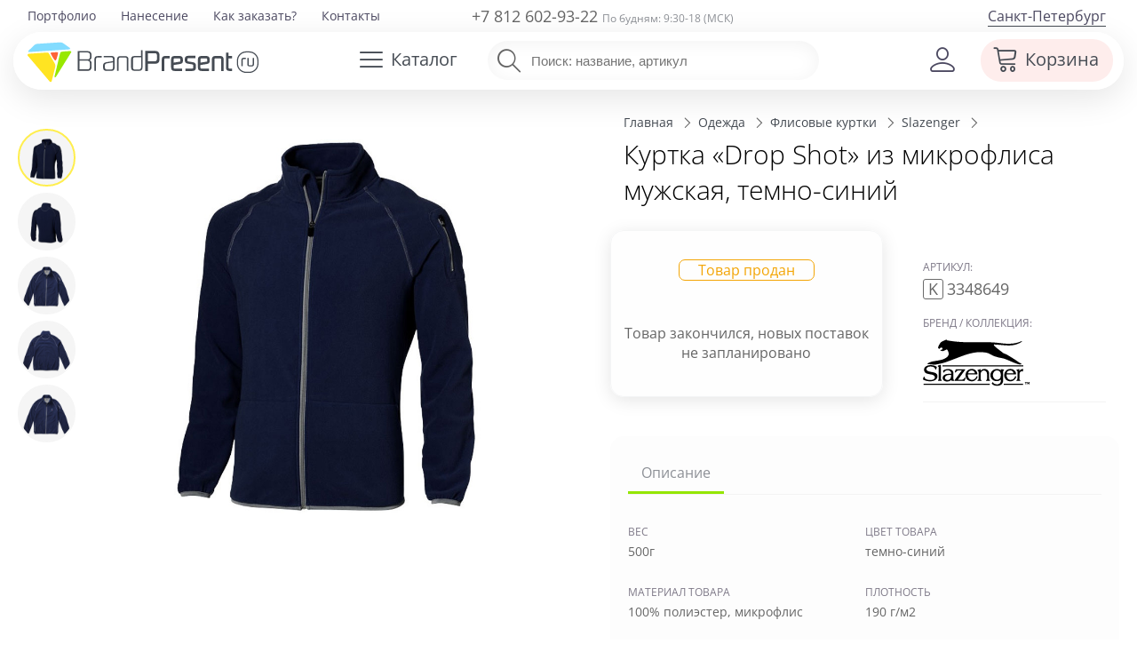

--- FILE ---
content_type: text/html; charset=utf-8
request_url: https://brandpresent.ru/goods/K00000016519/
body_size: 19564
content:
<!DOCTYPE HTML>
<html lang="ru">
<head>
	<meta name="viewport" content="width=device-width, initial-scale=1, user-scalable=yes">
   	<title>Куртка «Drop Shot» из микрофлиса мужская, темно-синий, фирмы «Slazenger» | K3348649</title>
	<meta name="description" content="Куртка «Drop Shot» из микрофлиса мужская, темно-синий за 4473 руб. Артикул K3348649M | Закажите с логотипом Вашей компании по оптовой цене" />



	<meta property="og:site_name" content="BrandPresent.ru" />
	<meta property="fb:app_id" content="229209377214744" />

	<meta name="robots" content="noyaca" />
	<meta name="robots" content="noodp" />
	<meta http-equiv="Content-Type" content="text/html; charset=UTF-8" />
	<meta name='yandex-verification' content='6aa7c1aa42137b35' />
	<meta name='yandex-verification' content='404543a2b7a320e1' />
	<meta name="mailru-verification" content="07069b678c45d171" />
	<meta name="p:domain_verify" content="28bd817ce515a58b8ef1237451fe6910"/>
	<link rel="canonical" href="https://brandpresent.ru/goods/K00000016519/" />	<link rel="apple-touch-icon" sizes="180x180" href="/apple-touch-icon.png">
	<link rel="icon" type="image/png" href="/favicon-32x32.png" sizes="32x32">
	<link rel="icon" type="image/png" href="/favicon-16x16.png" sizes="16x16">
	<link rel="manifest" href="/manifest.json">
	<link rel="mask-icon" href="/safari-pinned-tab.svg" color="#5bbad5">
	<meta name="theme-color" content="#ffffff">

	<link rel="preload" as="font" type="font/woff2" href="/shop/css/font/open-sans-v28-latin_cyrillic-300.woff2" crossorigin>
	<link rel="preload" as="font" type="font/woff2" href="/shop/css/font/open-sans-v28-latin_cyrillic-regular.woff2" crossorigin>
	<link rel="preload" as="font" type="font/woff2" href="/shop/css/font/open-sans-v28-latin_cyrillic-600.woff2" crossorigin>	

		<link rel="preload" href="/shop/css/font/bpIcon/bpIcon.woff?4v9i2o" as="font" type="font/woff" crossorigin="anonymous">
	<link rel="preload" href="/shop/css/font/bpIcon/bpIcon.ttf?4v9i2o" as="font" type="font/ttf" crossorigin="anonymous">
	
		 
			<link href="/shop/css/base_min_v116.css?28042025" type="text/css" rel="stylesheet" />
				
		
		<script>
	var _isMobile = ('ontouchstart' in document.documentElement && (screen.width <= 1023));
	(function(w,d,u){w.readyQ=[];w.bindReadyQ=[];function p(x,y){if(x=="ready"){w.bindReadyQ.push(y);}else{w.readyQ.push(x);}};var a={ready:p,bind:p};w.$=w.jQuery=function(f){if(f===d||f===u){return a}else{p(f)}}})(window,document)</script>

	<!-- Global site tag (gtag.js) - Google Analytics -->
<script async src="https://www.googletagmanager.com/gtag/js?id=UA-58802414-1"></script>
<script>
	window.dataLayer = window.dataLayer || [];
	function gtag(){dataLayer.push(arguments);}
	gtag('js', new Date());
	gtag('config', 'UA-58802414-1');
	 gtag('create', 'UA-58802414-1', 'auto'); 	gtag('send', 'pageview',{'userIP':  '3.12.155.137'});  
</script>



</head> 
<body>
<script async src="/shop/remote/yandex/metrika/tag.js"></script>

	<div class="page">
	 <div class="spinner spinner-main"></div>
		<!-- header -->


	<header class="adaptive " >
		 <div class="c0"></div>
		 <div  style="position: relative;">
			<div  class="top-line" >
			  <div>		
				<div class="c6">						<nav class="top-menu f19">
														<ul><li><a href="/portfolio/" title="Портфолио">Портфолио</a></li><li><a href="/nanesenie-logo/" title="Нанесение логотипа">Нанесение</a></li><li><a href="/info/buy/" title="Как заказать?">Как заказать?</a></li><li><a href="/contacts/" title="Контакты">Контакты</a></li></ul>					
						</nav>
				</div>
				<div class="c7 ">					
					<div class="phone f18 medium ">
														<a href="tel:88126029322">+7 812 602-93-22</a>
												<span class="f12 gray">По будням: 9:30-18 (МСК)</span>
					</div>
				</div>
				<div class="c8 ">					<a class="f16 region  drop-user-city " data-reveal-id="select-region" >
							Санкт-Петербург</a>
							
					
				</div>	
			  </div>				
			</div>
		   <div class="head-line">
			 <div>
								<div class="c1" >
				
							
					
						<a class="logo-left" href="/" title="BrandPresent — Сервис подарков с логотипом для бизнеса и друзей"><img src="/shop/svg/bp-logo-40.svg" alt="BrandPresent — Сервис подарков с логотипом для бизнеса и друзей" /></a> 
										
				</div>
				<div class="c2">					<a data-reveal-id="cat-menu" class="hb cat-button"><span class="ico bp-i-h-cat f24"></span><span class="name">Каталог</span></a>
					<nav id="cat-menu" class="reveal-modal regular hide">
					<!-- Example split danger button -->
										 <script>
						  $( function() { 
							//if (!_isMobile){
								//$( "#tabs-vertical" ).tabs({
								//  event: "mouseover"
								//}).addClass( "ui-tabs-vertical ui-helper-clearfix" );
								//$( "#tabs li" ).removeClass( "ui-corner-top" ).addClass( "ui-corner-left" );
								$('.scrollbar-inner').attr('data-simplebar','');
								//$('.cat-tabs').attr('data-simplebar','');
								//$('.ui-selectmenu-menu').attr('data-simplebar','');
							//}	
						  } );
					  </script>
								
					<div id="tabs-vertical"> 						<div class="cat-tabs scrollbar-inner"   data-simplebar-auto-hide="false" > 							<ul class="nav nav-tabs" role="tablist"> 							<li class="nav-item"> 								<a style='background-color: #e5f8ff;' class="nav-link active" id="t-main-tab" data-toggle="tab" href="#t-main"  								 role="tab"  aria-selected="false" rel='' >  								 <span class='bp-i-popular' ></span><span>Популярное</span> 								<span class='bp-i-arrow-right'></span> 								 </a> 								 </li> 														<li class="nav-item"><a   class="nav-link" id="t-1105845-tab" data-toggle="tab" href="#t-1105845"  								 role="tab"  aria-selected="false"  								rel='/catalog/novyy-god/' > 								<span class='bp-i-nyear'></span><span>Новогодние подарки</span> 								<span class='bp-i-arrow-right'></span> 								</a></li> 														<li class="nav-item"><a   class="nav-link" id="t-1107210-tab" data-toggle="tab" href="#t-1107210"  								 role="tab"  aria-selected="false"  								rel='/catalog/podarochnye-nabory/' > 								<span class='bp-i-set'></span><span>Подарочные наборы</span> 								<span class='bp-i-arrow-right'></span> 								</a></li> 														<li class="nav-item"><a   class="nav-link" id="t-1104144-tab" data-toggle="tab" href="#t-1104144"  								 role="tab"  aria-selected="false"  								rel='/catalog/ejednevniki/' > 								<span class='bp-i-ejiki'></span><span>Ежедневники</span> 								<span class='bp-i-arrow-right'></span> 								</a></li> 														<li class="nav-item"><a   class="nav-link" id="t-1104133-tab" data-toggle="tab" href="#t-1104133"  								 role="tab"  aria-selected="false"  								rel='/catalog/ruchki/' > 								<span class='bp-i-ruchki'></span><span>Ручки</span> 								<span class='bp-i-arrow-right'></span> 								</a></li> 														<li class="nav-item"><a   class="nav-link" id="t-1104129-tab" data-toggle="tab" href="#t-1104129"  								 role="tab"  aria-selected="false"  								rel='/catalog/odejda/' > 								<span class='bp-i-odej'></span><span>Одежда</span> 								<span class='bp-i-arrow-right'></span> 								</a></li> 														<li class="nav-item"><a   class="nav-link" id="t-1104128-tab" data-toggle="tab" href="#t-1104128"  								 role="tab"  aria-selected="false"  								rel='/catalog/futbolki/' > 								<span class='bp-i-fut'></span><span>Футболки</span> 								<span class='bp-i-arrow-right'></span> 								</a></li> 														<li class="nav-item"><a   class="nav-link" id="t-1104132-tab" data-toggle="tab" href="#t-1104132"  								 role="tab"  aria-selected="false"  								rel='/catalog/posuda/' > 								<span class='bp-i-posuda'></span><span>Посуда</span> 								<span class='bp-i-arrow-right'></span> 								</a></li> 														<li class="nav-item"><a   class="nav-link" id="t-1104139-tab" data-toggle="tab" href="#t-1104139"  								 role="tab"  aria-selected="false"  								rel='/catalog/elektronika/' > 								<span class='bp-i-elekt'></span><span>Электроника</span> 								<span class='bp-i-arrow-right'></span> 								</a></li> 														<li class="nav-item"><a   class="nav-link" id="t-1104134-tab" data-toggle="tab" href="#t-1104134"  								 role="tab"  aria-selected="false"  								rel='/catalog/sumki/' > 								<span class='bp-i-sumki'></span><span>Сумки</span> 								<span class='bp-i-arrow-right'></span> 								</a></li> 														<li class="nav-item"><a   class="nav-link" id="t-1104131-tab" data-toggle="tab" href="#t-1104131"  								 role="tab"  aria-selected="false"  								rel='/catalog/otdyh/' > 								<span class='bp-i-otdyh'></span><span>Отдых</span> 								<span class='bp-i-arrow-right'></span> 								</a></li> 														<li class="nav-item"><a   class="nav-link" id="t-1104136-tab" data-toggle="tab" href="#t-1104136"  								 role="tab"  aria-selected="false"  								rel='/catalog/zonty/' > 								<span class='bp-i-zonti'></span><span>Зонты</span> 								<span class='bp-i-arrow-right'></span> 								</a></li> 														<li class="nav-item"><a   class="nav-link" id="t-1104130-tab" data-toggle="tab" href="#t-1104130"  								 role="tab"  aria-selected="false"  								rel='/catalog/dom/' > 								<span class='bp-i-dom'></span><span>Дом</span> 								<span class='bp-i-arrow-right'></span> 								</a></li> 														<li class="nav-item"><a   class="nav-link" id="t-1105759-tab" data-toggle="tab" href="#t-1105759"  								 role="tab"  aria-selected="false"  								rel='/catalog/ofis-nagrady/' > 								<span class='bp-i-nagrada'></span><span>Наградная продукция</span> 								<span class='bp-i-arrow-right'></span> 								</a></li> 														<li class="nav-item"><a   class="nav-link" id="t-1104141-tab" data-toggle="tab" href="#t-1104141"  								 role="tab"  aria-selected="false"  								rel='/catalog/personalnye/' > 								<span class='bp-i-accs'></span><span>Персональные подарки</span> 								<span class='bp-i-arrow-right'></span> 								</a></li> 														<li class="nav-item"><a   class="nav-link" id="t-1104138-tab" data-toggle="tab" href="#t-1104138"  								 role="tab"  aria-selected="false"  								rel='/catalog/promo/' > 								<span class='bp-i-pr'></span><span>Промо-сувениры</span> 								<span class='bp-i-arrow-right'></span> 								</a></li> 														<li class="nav-item"><a   class="nav-link" id="t-1104143-tab" data-toggle="tab" href="#t-1104143"  								 role="tab"  aria-selected="false"  								rel='/catalog/chasy/' > 								<span class='bp-i-chasi'></span><span>Часы</span> 								<span class='bp-i-arrow-right'></span> 								</a></li> 														<li class="nav-item"><a   class="nav-link" id="t-1104142-tab" data-toggle="tab" href="#t-1104142"  								 role="tab"  aria-selected="false"  								rel='/catalog/vip/' > 								<span class='bp-i-vip'></span><span>Элитные подарки</span> 								<span class='bp-i-arrow-right'></span> 								</a></li> 														<li class="nav-item"><a   class="nav-link" id="t-1105994-tab" data-toggle="tab" href="#t-1105994"  								 role="tab"  aria-selected="false"  								rel='/catalog/upakovka/' > 								<span class='bp-i-pak'></span><span>Упаковка</span> 								<span class='bp-i-arrow-right'></span> 								</a></li> 														<li class="nav-item"><a   class="nav-link" id="t-1113918-tab" data-toggle="tab" href="#t-1113918"  								 role="tab"  aria-selected="false"  								rel='/catalog/elementy-kastomizatsii/' > 								<span class='bp-i-customization'></span><span>Элементы кастомизации</span> 								<span class='bp-i-arrow-right'></span> 								</a></li> 														<li class="nav-item"><a   class="nav-link" id="t-1105899-tab" data-toggle="tab" href="#t-1105899"  								 role="tab"  aria-selected="false"  								rel='/catalog/suveniry-k-prazdnikam/' > 								<span class='bp-i-prazd'></span><span>Праздники</span> 								<span class='bp-i-arrow-right'></span> 								</a></li> 														<li class="nav-item"><a   class="nav-link" id="t-2000252-tab" data-toggle="tab" href="#t-2000252"  								 role="tab"  aria-selected="false"  								rel='/catalog/poligrafiya/' > 								<span class='bp-i-poli'></span><span>Полиграфия</span> 								<span class='bp-i-arrow-right'></span> 								</a></li> 														</ul> 						</div> 						<div class="cat-submenu tab-content" > 							<div  id="t-main"  class="tab-pane active bg" role="tabpanel" aria-labelledby="t-main-tab" style=""> 								<ul> 									<li class="title"><span>Популярное</span></li> 																		 									                                                                                                                                                 <li class='subtitle'><a data-cnt='6876'  class='sup'  href='/catalog/odejda/'> 			<span>Одежда</span></a>&nbsp;&nbsp;<a data-cnt='3507'  class='sup'  href='/catalog/futbolki/'> 			<span>Футболки</span></a></li>									<li class='sub'><a data-cnt='1352'  class='sup'  href='/catalog/beisbolki/'> 			<span>Бейсболки и кепки</span></a>&nbsp;&nbsp;<a data-cnt='1297'  class='sup'  href='/catalog/odejda-tolstovki/'> 			<span>Толстовки</span></a>&nbsp;&nbsp;<a data-cnt='214'  class='sup'  href='/catalog/odejda-vetrovki/'> 			<span>Ветровки</span></a></li>									<li class='sub'><a data-cnt='69'  class='sup'  href='/catalog/odejda-fartuki/'> 			<span>Фартуки</span></a>&nbsp;&nbsp;<a data-cnt='297'  class='sup'  href='/catalog/dozhdeviki/'> 			<span>Дождевики</span></a></li>                                                                                                              <li class='subtitle'><a data-cnt='767'  class='sup'  href='/catalog/otdyh-termosy/'> 			<span>Термостаканы</span></a>&nbsp;&nbsp;<a data-cnt='32'  class='sup'  href='/catalog/otdyh-flyajki/'> 			<span>Фляжки</span></a></li>                                        <li class='sub'><a data-cnt='1823'  class='sup'  href='/catalog/s-butylka-dlya-vody/'> 			<span>Бутылки для воды</span></a></li>                                     																											 																		 									  																		 									 																											 									<li class='subtitle'><a data-cnt='4153'  class='sup'  href='/catalog/elektronika/'> 			<span>Гаджеты</span></a></li>									<li class='sub'><a data-cnt='742'  class='sup'  href='/catalog/elektronika-universalnye-akkumulyatory/'> 			<span>Внешние аккумуляторы</span></a>&nbsp;&nbsp;<a data-cnt='333'  class='sup'  href='/catalog/elektronika-portativnye-kolonki/'> 			<span>Колонки</span></a>&nbsp;&nbsp;<a data-cnt='87'  class='sup'  href='/catalog/elektronika-naushniki/'> 			<span>Наушники</span></a></li>									<li class='subtitle'><a data-cnt='1094'  class='sup'  href='/catalog/sumki-shoppery/'> 			<span>Шоперы</span></a>&nbsp;&nbsp;<a data-cnt='1071'  class='sup'  href='/catalog/zonty/'> 			<span>Зонты</span></a>&nbsp;&nbsp;<a data-cnt='2124'  class='sup'  href='/catalog/ryukzaki/'> 			<span>Рюкзаки</span></a></li>										 																										</ul> 									  							</div> 													<div  id="t-1105845"  class="tab-pane  bg"  								role="tabpanel" aria-labelledby="t-1105845-tab"  								 style="background:url(/netcat_files/1105845/dd_menu_ny_min.jpg) top right no-repeat;"> 								<ul> 									<li class="title"><a   href='/catalog/novyy-god/'><span>Новогодние подарки</span></a></li> 																													<li><a data-cnt='141' class='sup actual' href='/catalog/s-novogodnie-nabory/'><span>Новогодние наборы</span></a></li> 																																							<li><a data-cnt='59' class='sup' href='/catalog/s-suvenir-elka/'><span>Новогодние елки</span></a></li> 																																							<li><a data-cnt='21' class='sup actual' href='/catalog/novyy-god-simvol-goda/'><span>Символ 2026 года</span></a></li> 																																							<li><a data-cnt='195' class='sup' href='/catalog/novyy-god-novogodniy-stol/'><span>Новогодний стол</span></a></li> 																																							<li><a data-cnt='78' class='sup' href='/catalog/teplye-podarki/'><span>Зимние подарки</span></a></li> 																																							<li><a data-cnt='21' class='sup' href='/catalog/novyy-god-originalnye-kalendari/'><span>Оригинальные календари</span></a></li> 																																							<li><a data-cnt='113' class='sup actual' href='/catalog/novogodnie-igrushki/'><span>Новогодние игрушки</span></a></li> 																																							<li><a data-cnt='9' class='sup actual' href='/catalog/novogodniya-upakovka/'><span>Новогодняя упаковка</span></a></li> 																																							<li><a data-cnt='65' class='sup' href='/catalog/novyy-god-podarki-dlya-vseh/'><span>Новогодний офис</span></a></li> 																																							<li><a data-cnt='51' class='sup' href='/catalog/s-novogodnie-svechi/'><span>Новогодние свечи и&nbsp;подсвечники</span></a></li> 																																							<li><a data-cnt='101' class='sup' href='/catalog/novogodnie-ukrasheniya/'><span>Новогодние украшения</span></a></li> 																																							<li><a data-cnt='39' class='sup' href='/catalog/novogodnie-podushki/'><span>Новогодние подушки</span></a></li> 																																							<li><a data-cnt='8' class='sup' href='/catalog/novogodnie-nabory-dlya-tvorchestva/'><span>Новогодние наборы для творчества</span></a></li> 																																							<li><a data-cnt='32' class='sup' href='/catalog/novogodnie-girlyandy-i-svetilniki/'><span>Новогодние гирлянды и светильники</span></a></li> 																																							<li><a data-cnt='53' class='sup' href='/catalog/s-novogodnie-shary/'><span>Новогодние шары</span></a></li> 																																														</ul>	 							</div> 													<div  id="t-1107210"  class="tab-pane  bg"  								role="tabpanel" aria-labelledby="t-1107210-tab"  								 style="background:url(/netcat_files/1107210/dd_menu_sets2_min.jpg) top right no-repeat;"> 								<ul> 									<li class="title"><a   href='/catalog/podarochnye-nabory/'><span>Подарочные наборы</span></a></li> 																													<li><a data-cnt='147' class='sup' href='/catalog/podarochnye-nabory-welcome-pack/'><span>Подарочные наборы welcome pack</span></a></li> 																																							<li><a data-cnt='48' class='sup' href='/catalog/podarochnye-nabory-s-butylkami-dlya-vody/'><span>Подарочные наборы с бутылками для воды</span></a></li> 																																							<li><a data-cnt='24' class='sup' href='/catalog/podarochnye-nabory-s-zontami/'><span>Подарочные наборы с зонтами</span></a></li> 																																							<li><a data-cnt='113' class='sup' href='/catalog/podarochnye-nabory-s-krujkami/'><span>Подарочные наборы с кружками</span></a></li> 																																							<li><a data-cnt='1298' class='sup actual' href='/catalog/personalnye-podarochnye-nabory/'><span>Бизнес-наборы</span></a></li> 																																							<li><a data-cnt='19' class='sup' href='/catalog/sportivnye-nabory/'><span>Спортивные наборы</span></a></li> 																																							<li><a data-cnt='416' class='sup actual' href='/catalog/sedobnye-podarki-i-produktovye-nabory/'><span>Продуктовые наборы</span></a></li> 																																							<li><a data-cnt='10' class='sup' href='/catalog/kuhonnye-podarochnye-nabory/'><span>Кухонные подарочные наборы</span></a></li> 																																							<li><a data-cnt='176' class='sup' href='/catalog/podarochnye-nabory-iz-koji/'><span>Подарочные наборы изделий из кожи</span></a></li> 																																							<li><a data-cnt='31' class='sup' href='/catalog/podarochnye-nabory-dlya-detey/'><span>Подарочные наборы для детей</span></a></li> 																																							<li><a data-cnt='56' class='sup' href='/catalog/nabory-dlya-mujchin/'><span>Наборы для мужчин</span></a></li> 																																							<li><a data-cnt='411' class='sup' href='/catalog/nabory-dlya-jenshhin/'><span>Наборы для женщин</span></a></li> 																																							<li><a data-cnt='1' class='sup' href='/catalog/podarochnye-nabory-dlya-doma/'><span>Подарочные наборы для дома</span></a></li> 																																							<li><a data-cnt='191' class='sup actual' href='/catalog/dom-vinnye-nabory/'><span>Винные наборы</span></a></li> 																																							<li><a data-cnt='86' class='sup' href='/catalog/dorojnye-nabory/'><span>Дорожные наборы</span></a></li> 																																							<li><a data-cnt='42' class='sup' href='/catalog/s-nabory-dlya-viski/'><span>Наборы для виски</span></a></li> 																																							<li><a data-cnt='15' class='sup actual' href='/catalog/podarochnye-nabory-dlya-syra/'><span>Наборы для сыра</span></a></li> 																																							<li><a data-cnt='38' class='sup' href='/catalog/s-nabory-dlya-vodki/'><span>Наборы для водки и коньяка</span></a></li> 																																																										<li><a data-cnt='64' class='sup actual' href='/catalog/elitnye-nabory/'><span>Элитные наборы</span></a></li> 																																							<li><a data-cnt='9' class='sup' href='/catalog/nabory-dlya-vyrashhivaniya-rasteniy/'><span>Наборы для выращивания</span></a></li> 																											</ul>	 							</div> 													<div  id="t-1104144"  class="tab-pane  bg"  								role="tabpanel" aria-labelledby="t-1104144-tab"  								 style="background:url(/netcat_files/1104144/dd_menu_diary1_min.jpg) top right no-repeat;"> 								<ul> 									<li class="title"><a   href='/catalog/ejednevniki/'><span>Ежедневники</span></a></li> 																													<li><a data-cnt='1540' class='sup actual' href='/catalog/bloknoty/'><span>Блокноты</span></a></li> 																																							<li><a data-cnt='2092' class='sup' href='/catalog/nedatirovannye-ejednevniki/'><span>Недатированные ежедневники</span></a></li> 																																							<li><a data-cnt='148' class='sup' href='/catalog/datirovannye-ejednevniki/'><span>Датированные ежедневники</span></a></li> 																																							<li><a data-cnt='34' class='sup actual' href='/catalog/sketchbuki/'><span>Скетчбуки</span></a></li> 																																							<li><a data-cnt='24' class='sup' href='/catalog/planingi/'><span>Планинги</span></a></li> 																																							<li><a data-cnt='26' class='sup' href='/catalog/ejenedelniki/'><span>Еженедельники</span></a></li> 																																							<li><a data-cnt='2' class='sup actual' href='/catalog/ezhednevniki-iz-kozhi/'><span>Кожаные ежедневники</span></a></li> 																																							<li><a data-cnt='43' class='sup' href='/catalog/ejednevniki-originalnye/'><span>Оригинальные ежедневники</span></a></li> 																																							<li><a data-cnt='107' class='sup' href='/catalog/ejednevniki-upakovka/'><span>Упаковка для ежедневников</span></a></li> 																											</ul>	 							</div> 													<div  id="t-1104133"  class="tab-pane  bg"  								role="tabpanel" aria-labelledby="t-1104133-tab"  								 style="background:url(/netcat_files/1104133/dd_menu_pens_min.jpg) top right no-repeat;"> 								<ul> 									<li class="title"><a   href='/catalog/ruchki/'><span>Ручки</span></a></li> 																													<li><a data-cnt='1945' class='sup' href='/catalog/ruchki-plastikovye/'><span>Пластиковые ручки</span></a></li> 																																							<li><a data-cnt='2042' class='sup' href='/catalog/ruchki-metallicheskie/'><span>Металлические ручки</span></a></li> 																																							<li><a data-cnt='310' class='sup' href='/catalog/ruchki-dlya-rukovoditely/'><span>Ручки для руководителей</span></a></li> 																																							<li><a data-cnt='216' class='sup actual' href='/catalog/eko-ruchki/'><span>Эко-ручки</span></a></li> 																																							<li><a data-cnt='132' class='sup' href='/catalog/originalnye-ruchki/'><span>Оригинальные ручки</span></a></li> 																																							<li><a data-cnt='320' class='sup' href='/catalog/ruchki-nabory-ruchek/'><span>Наборы с ручками</span></a></li> 																																							<li><a data-cnt='102' class='sup actual' href='/catalog/ruchki-stilusy/'><span>Ручки-стилусы</span></a></li> 																																							<li><a data-cnt='6' class='sup' href='/catalog/ruchka-fleshka/'><span>Ручки-флешки</span></a></li> 																																																										<li><a data-cnt='15' class='sup' href='/catalog/markery-i-flomastery/'><span>Маркеры и фломастеры</span></a></li> 																																							<li><a data-cnt='429' class='sup actual' href='/catalog/ruchki-karandashi/'><span>Карандаши</span></a></li> 																																							<li><a data-cnt='121' class='sup' href='/catalog/futlyary-dlya-ruchek/'><span>Футляры для ручек</span></a></li> 																											</ul>	 							</div> 													<div  id="t-1104129"  class="tab-pane  bg"  								role="tabpanel" aria-labelledby="t-1104129-tab"  								 style="background:url(/netcat_files/1104129/dd_menu_odej3_min.jpg) top right no-repeat;"> 								<ul> 									<li class="title"><a   href='/catalog/odejda/'><span>Одежда</span></a></li> 																													<li><a data-cnt='1352' class='sup actual' href='/catalog/beisbolki/'><span>Бейсболки и кепки</span></a></li> 																																							<li><a data-cnt='168' class='sup' href='/catalog/odejda-panamy/'><span>Панамы</span></a></li> 																																							<li><a data-cnt='1297' class='sup actual' href='/catalog/odejda-tolstovki/'><span>Толстовки</span></a></li> 																																							<li><a data-cnt='464' class='sup actual' href='/catalog/hoodie/'><span>Худи</span></a></li> 																																							<li><a data-cnt='333' class='sup' href='/catalog/odejda-jilety/'><span>Жилеты</span></a></li> 																																							<li><a data-cnt='206' class='sup actual' href='/catalog/flisovye-kurtki-tolstovki/'><span>Флисовые куртки</span></a></li> 																																							<li><a data-cnt='297' class='sup' href='/catalog/dozhdeviki/'><span>Дождевики</span></a></li> 																																							<li><a data-cnt='214' class='sup' href='/catalog/odejda-vetrovki/'><span>Ветровки</span></a></li> 																																							<li><a data-cnt='583' class='sup' href='/catalog/odejda-kurtki/'><span>Куртки</span></a></li> 																																							<li><a data-cnt='69' class='sup actual' href='/catalog/odejda-fartuki/'><span>Фартуки</span></a></li> 																																							<li><a data-cnt='80' class='sup' href='/catalog/s-longsleeve/'><span>Лонгсливы</span></a></li> 																																							<li><a data-cnt='319' class='sup' href='/catalog/sweatshirts/'><span>Свитшоты</span></a></li> 																																							<li><a data-cnt='134' class='sup' href='/catalog/odejda-rubashki/'><span>Офисные рубашки</span></a></li> 																																							<li><a data-cnt='53' class='sup' href='/catalog/bruki-i-shorty/'><span>Брюки и шорты</span></a></li> 																																							<li><a data-cnt='79' class='sup' href='/catalog/odejda-jumper/'><span>Джемперы</span></a></li> 																																							<li><a data-cnt='242' class='sup' href='/catalog/detskaya-odejda/'><span>Детская одежда</span></a></li> 																																							<li><a data-cnt='248' class='sup' href='/catalog/odejda-sportivnaya-odezhda/'><span>Спортивная одежда</span></a></li> 																																							<li><a data-cnt='577' class='sup' href='/catalog/odejda-trikotajnye-shapki/'><span>Шапки</span></a></li> 																																							<li><a data-cnt='385' class='sup' href='/catalog/odejda-sharfy-shapki/'><span>Шарфы</span></a></li> 																																							<li><a data-cnt='179' class='sup' href='/catalog/perchatki-i-varejki-s-logotipom/'><span>Перчатки и варежки</span></a></li> 																																							<li><a data-cnt='95' class='sup' href='/catalog/odejda-vyazanye-komplekty/'><span>Вязаные комплекты</span></a></li> 																																							<li><a data-cnt='618' class='sup' href='/catalog/odejda-aksessuary/'><span>Аксессуары</span></a></li> 																																														</ul>	 							</div> 													<div  id="t-1104128"  class="tab-pane  bg"  								role="tabpanel" aria-labelledby="t-1104128-tab"  								 style="background:url(/netcat_files/1104128/dd_menu_tshirts_min.jpg) top right no-repeat;"> 								<ul> 									<li class="title"><a   href='/catalog/futbolki/'><span>Футболки</span></a></li> 																													<li><a data-cnt='1975' class='sup' href='/catalog/futbolki-futbolki-dlya-promo/'><span>Футболки для промо</span></a></li> 																																							<li><a data-cnt='1356' class='sup actual' href='/catalog/futbolki-polo/'><span>Рубашки поло</span></a></li> 																																							<li><a data-cnt='445' class='sup' href='/catalog/futbolki-mujskie/'><span>Мужские футболки</span></a></li> 																																							<li><a data-cnt='383' class='sup' href='/catalog/futbolki-jenskie/'><span>Женские футболки</span></a></li> 																																							<li><a data-cnt='39' class='sup' href='/catalog/mayki/'><span>Майки</span></a></li> 																																							<li><a data-cnt='58' class='sup' href='/catalog/futbolki-t-bolka/'><span>Футболка T-bolka под нанесение</span></a></li> 																																							<li><a data-cnt='72' class='sup' href='/catalog/futbolki-detskie-futbolki/'><span>Детские футболки</span></a></li> 																											</ul>	 							</div> 													<div  id="t-1104132"  class="tab-pane  bg"  								role="tabpanel" aria-labelledby="t-1104132-tab"  								 style="background:url(/netcat_files/1104132/dd_menu_dishes_min.jpg) top right no-repeat;"> 								<ul> 									<li class="title"><a   href='/catalog/posuda/'><span>Посуда</span></a></li> 																													<li><a data-cnt='1467' class='sup actual' href='/catalog/posuda-termokruzki/'><span>Термокружки</span></a></li> 																																							<li><a data-cnt='1503' class='sup' href='/catalog/posuda-krujki/'><span>Кружки</span></a></li> 																																							<li><a data-cnt='90' class='sup' href='/catalog/posuda-stakany/'><span>Стаканы</span></a></li> 																																							<li><a data-cnt='77' class='sup' href='/catalog/mnogorazovye-stakany-s-kryshkoy/'><span>Стаканы с крышкой</span></a></li> 																																							<li><a data-cnt='187' class='sup' href='/catalog/posuda-bokaly/'><span>Бокалы</span></a></li> 																																							<li><a data-cnt='1823' class='sup actual' href='/catalog/s-butylka-dlya-vody/'><span>Бутылки для воды</span></a></li> 																																							<li><a data-cnt='1174' class='sup actual' href='/catalog/s-otdyh-thermos/'><span>Термосы</span></a></li> 																																							<li><a data-cnt='63' class='sup' href='/catalog/termosy-dlia-edy/'><span>Термосы для еды</span></a></li> 																																							<li><a data-cnt='181' class='sup actual' href='/catalog/s-lanch-boksy/'><span>Ланчбоксы</span></a></li> 																																							<li><a data-cnt='16' class='sup' href='/catalog/flyajki-s-logotipom/'><span>Фляжки с логотипом</span></a></li> 																																							<li><a data-cnt='13' class='sup' href='/catalog/posuda-pivnye-bokaly/'><span>Пивные бокалы</span></a></li> 																																							<li><a data-cnt='15' class='sup' href='/catalog/kostery/'><span>Костеры с логотипом</span></a></li> 																																							<li><a data-cnt='4' class='sup' href='/catalog/stopki/'><span>Рюмки с логотипом</span></a></li> 																																							<li><a data-cnt='12' class='sup' href='/catalog/stolovye-tarelki/'><span>Столовые тарелки</span></a></li> 																																							<li><a data-cnt='27' class='sup' href='/catalog/s-kofeynye-nabory/'><span>Кофейные наборы</span></a></li> 																																							<li><a data-cnt='75' class='sup' href='/catalog/s-chaynye-nabory/'><span>Чайные наборы</span></a></li> 																																							<li><a data-cnt='164' class='sup' href='/catalog/posuda-predmety-servirovki/'><span>Предметы сервировки</span></a></li> 																																							<li><a data-cnt='37' class='sup' href='/catalog/razdelochnye-doski/'><span>Разделочные доски</span></a></li> 																																							<li><a data-cnt='140' class='sup' href='/catalog/posuda-barnye-aksessuary/'><span>Барные аксессуары</span></a></li> 																																							<li><a data-cnt='411' class='sup' href='/catalog/kuhonnye-aksessuary/'><span>Кухонные аксессуары</span></a></li> 																																							<li><a data-cnt='26' class='sup' href='/catalog/melnicy-dlya-speciy/'><span>Мельницы для специй</span></a></li> 																																							<li><a data-cnt='24' class='sup' href='/catalog/posuda-zavarochnye-chainiki/'><span>Заварочные чайники</span></a></li> 																																							<li><a data-cnt='195' class='sup' href='/catalog/posuda-nabory-posudy/'><span>Наборы посуды</span></a></li> 																																																										<li><a data-cnt='1026' class='sup actual' href='/catalog/emkosti-dlya-pitya/'><span>Емкости для питья</span></a></li> 																											</ul>	 							</div> 													<div  id="t-1104139"  class="tab-pane  bg"  								role="tabpanel" aria-labelledby="t-1104139-tab"  								 style="background:url(/netcat_files/1104139/dd_menu_electro2_min.jpg) top right no-repeat;"> 								<ul> 									<li class="title"><a   href='/catalog/elektronika/'><span>Электроника</span></a></li> 																													<li><a data-cnt='15' class='sup' href='/catalog/ustroystva-dlya-umnogo-doma/'><span>Устройства для умного дома</span></a></li> 																																							<li><a data-cnt='102' class='sup' href='/catalog/uvlajniteli-vozduha/'><span>Увлажнители воздуха</span></a></li> 																																							<li><a data-cnt='742' class='sup actual' href='/catalog/elektronika-universalnye-akkumulyatory/'><span>Аккумуляторы (Powerbank)</span></a></li> 																																							<li><a data-cnt='248' class='sup' href='/catalog/besprovodnye-zaryadnye-ustroystva/'><span>Беспроводные зарядные устройства</span></a></li> 																																							<li><a data-cnt='517' class='sup actual' href='/catalog/elektronika-zaryadniki/'><span>Зарядные устройства и адаптеры</span></a></li> 																																							<li><a data-cnt='92' class='sup actual' href='/catalog/lampy-i-svetilniki/'><span>Лампы и светильники</span></a></li> 																																							<li><a data-cnt='1447' class='sup' href='/catalog/fleshki/'><span>Флешки</span></a></li> 																																							<li><a data-cnt='333' class='sup actual' href='/catalog/elektronika-portativnye-kolonki/'><span>Колонки</span></a></li> 																																							<li><a data-cnt='87' class='sup' href='/catalog/elektronika-naushniki/'><span>Наушники</span></a></li> 																																							<li><a data-cnt='166' class='sup' href='/catalog/elektronika-bytovaya-tehnika/'><span>Бытовая техника</span></a></li> 																																							<li><a data-cnt='27' class='sup' href='/catalog/fitnes-braslety/'><span>Фитнес-браслеты</span></a></li> 																																							<li><a data-cnt='5' class='sup' href='/catalog/vneshnie-jestkie-diski/'><span>Внешние жесткие диски</span></a></li> 																																							<li><a data-cnt='573' class='sup' href='/catalog/elektronika-aksessuary-dlya-mobilnyh-ustroystv/'><span>Компьютерные и мобильные аксессуары</span></a></li> 																																							<li><a data-cnt='61' class='sup' href='/catalog/elektronnye-aksessuary/'><span>Электронные аксессуары</span></a></li> 																																																										<li><a data-cnt='131' class='sup' href='/catalog/svetodiodnye-fonariki/'><span>Светодиодные фонарики</span></a></li> 																																																										<li><a data-cnt='79' class='sup' href='/catalog/usb-ustroystva/'><span>USB-устройства</span></a></li> 																											</ul>	 							</div> 													<div  id="t-1104134"  class="tab-pane  bg"  								role="tabpanel" aria-labelledby="t-1104134-tab"  								 style="background:url(/netcat_files/1104134/dd_menu_bags_min.jpg) top right no-repeat;"> 								<ul> 									<li class="title"><a   href='/catalog/sumki/'><span>Сумки</span></a></li> 																													<li><a data-cnt='1094' class='sup' href='/catalog/sumki-shoppery/'><span>Сумки-шопперы</span></a></li> 																																							<li><a data-cnt='2124' class='sup actual' href='/catalog/ryukzaki/'><span>Рюкзаки</span></a></li> 																																							<li><a data-cnt='237' class='sup' href='/catalog/sumki-na-poyas/'><span>Поясные сумки</span></a></li> 																																							<li><a data-cnt='19' class='sup' href='/catalog/sumki-cherez-plecho/'><span>Сумки через плечо</span></a></li> 																																							<li><a data-cnt='406' class='sup actual' href='/catalog/sumki-sumki-dlya-noutbuka/'><span>Сумки для ноутбука</span></a></li> 																																							<li><a data-cnt='334' class='sup' href='/catalog/sumki-konferenc-sumki/'><span>Сумки для документов</span></a></li> 																																							<li><a data-cnt='398' class='sup' href='/catalog/sumki-dlya-piknika/'><span>Сумки для пикника</span></a></li> 																																							<li><a data-cnt='365' class='sup' href='/catalog/sumki-sportivnye/'><span>Спортивные сумки</span></a></li> 																																							<li><a data-cnt='252' class='sup' href='/catalog/sumki-dorojnye/'><span>Дорожные сумки</span></a></li> 																																							<li><a data-cnt='77' class='sup' href='/catalog/plyazhnye-sumki/'><span>Пляжные сумки</span></a></li> 																																							<li><a data-cnt='13' class='sup' href='/catalog/chehly-dlya-plansheta/'><span>Чехлы для планшета</span></a></li> 																																							<li><a data-cnt='278' class='sup' href='/catalog/sumki-chemodany/'><span>Чемоданы</span></a></li> 																																							<li><a data-cnt='399' class='sup' href='/catalog/sumki-nesessery/'><span>Несессеры</span></a></li> 																																							<li><a data-cnt='23' class='sup' href='/catalog/sumki-portfeli/'><span>Портфели</span></a></li> 																											</ul>	 							</div> 													<div  id="t-1104131"  class="tab-pane  bg"  								role="tabpanel" aria-labelledby="t-1104131-tab"  								 style="background:url(/netcat_files/1104131/dd_menu_relax_min.jpg) top right no-repeat;"> 								<ul> 									<li class="title"><a   href='/catalog/otdyh/'><span>Отдых</span></a></li> 																													<li><a data-cnt='53' class='sup' href='/catalog/s-bannye-nabory-dlya-mujchin/'><span>Банные наборы</span></a></li> 																																							<li><a data-cnt='32' class='sup actual' href='/catalog/otdyh-flyajki/'><span>Фляжки</span></a></li> 																																							<li><a data-cnt='233' class='sup' href='/catalog/dom-instrumenty/'><span>Инструменты</span></a></li> 																																							<li><a data-cnt='1012' class='sup' href='/catalog/sportivnye-butylki/'><span>Спортивные бутылки</span></a></li> 																																							<li><a data-cnt='92' class='sup' href='/catalog/otdyh-turisticheskiye-prinadlezhnosti/'><span>Туристические принадлежности</span></a></li> 																																							<li><a data-cnt='354' class='sup actual' href='/catalog/otdyh-instrumenty/'><span>Мультитулы</span></a></li> 																																							<li><a data-cnt='62' class='sup' href='/catalog/skladnye-nozhi/'><span>Складные ножи</span></a></li> 																																							<li><a data-cnt='214' class='sup actual' href='/catalog/otdyh-nabory-dlya-piknika/'><span>Наборы для пикника</span></a></li> 																																							<li><a data-cnt='204' class='sup' href='/catalog/otdyh-igry/'><span>Игры и головоломки</span></a></li> 																																							<li><a data-cnt='20' class='sup' href='/catalog/s-podushki-pod-sheyu/'><span>Подушки под шею</span></a></li> 																																							<li><a data-cnt='39' class='sup' href='/catalog/podarki-dlya-dachi/'><span>Подарки для дачи</span></a></li> 																																							<li><a data-cnt='417' class='sup' href='/catalog/otdyh-dorojnye-aksessuary/'><span>Товары для путешествий</span></a></li> 																																							<li><a data-cnt='187' class='sup actual' href='/catalog/otdyh-avtoprinadlejnosti/'><span>Автомобильные аксессуары</span></a></li> 																																							<li><a data-cnt='27' class='sup' href='/catalog/myachi-s-logotipom/'><span>Мячи</span></a></li> 																																							<li><a data-cnt='50' class='sup' href='/catalog/opticheskie-pribory/'><span>Оптические приборы</span></a></li> 																																							<li><a data-cnt='291' class='sup' href='/catalog/otdyh-sportivnye-tovary/'><span>Спортивные товары</span></a></li> 																																							<li><a data-cnt='312' class='sup' href='/catalog/otdyh-plyajnyy-otdyh/'><span>Пляжный отдых</span></a></li> 																											</ul>	 							</div> 													<div  id="t-1104136"  class="tab-pane  bg"  								role="tabpanel" aria-labelledby="t-1104136-tab"  								 style="background:url(/netcat_files/1104136/dd_menu_umbrellas_min.jpg) top right no-repeat;"> 								<ul> 									<li class="title"><a   href='/catalog/zonty/'><span>Зонты</span></a></li> 																													<li><a data-cnt='559' class='sup' href='/catalog/zonty-trosti/'><span>Зонты-трости</span></a></li> 																																							<li><a data-cnt='522' class='sup' href='/catalog/zonty-skladnye/'><span>Складные зонты</span></a></li> 																																							<li><a data-cnt='61' class='sup actual' href='/catalog/zonty-antishtorm/'><span>Зонты «Антишторм»</span></a></li> 																																							<li><a data-cnt='80' class='sup actual' href='/catalog/zonty-neobychnye/'><span>Необычные и оригинальные зонты</span></a></li> 																																							<li><a data-cnt='10' class='sup' href='/catalog/zonty-vip/'><span>Элитные зонты</span></a></li> 																																							<li><a data-cnt='1' class='sup' href='/catalog/zonty-zhenskiye/'><span>Женские зонты</span></a></li> 																																							<li><a data-cnt='9' class='sup' href='/catalog/zonty-muzhskiye/'><span>Мужские зонты</span></a></li> 																																														</ul>	 							</div> 													<div  id="t-1104130"  class="tab-pane  bg"  								role="tabpanel" aria-labelledby="t-1104130-tab"  								 style="background:url(/netcat_files/1104130/dd_menu_home2_min.jpg) top right no-repeat;"> 								<ul> 									<li class="title"><a   href='/catalog/dom/'><span>Дом</span></a></li> 																													<li><a data-cnt='39' class='sup' href='/catalog/aromaticheskie-diffuzory-s-logotipom/'><span>Ароматические диффузоры с логотипом</span></a></li> 																																							<li><a data-cnt='961' class='sup actual' href='/catalog/dom-pledy/'><span>Пледы</span></a></li> 																																							<li><a data-cnt='337' class='sup' href='/catalog/dom-tekstil/'><span>Домашний текстиль</span></a></li> 																																							<li><a data-cnt='53' class='sup' href='/catalog/aksessuary-i-sredstva-dlya-uhoda/'><span>Аксессуары и средства для ухода</span></a></li> 																																							<li><a data-cnt='213' class='sup actual' href='/catalog/s-polotenca-s-logotipom/'><span>Полотенца</span></a></li> 																																							<li><a data-cnt='303' class='sup actual' href='/catalog/dom-interernye-podarki/'><span>Интерьер</span></a></li> 																																							<li><a data-cnt='50' class='sup' href='/catalog/dom-statuetki/'><span>Статуэтки и скульптуры</span></a></li> 																																							<li><a data-cnt='173' class='sup' href='/catalog/dom-dekorativnye-svechi/'><span>Декоративные свечи и&nbsp;подсвечники</span></a></li> 																																							<li><a data-cnt='6' class='sup' href='/catalog/dom-nabory-dlya-uhoda-za-obuvyu/'><span>Наборы для ухода за обувью</span></a></li> 																																							<li><a data-cnt='19' class='sup' href='/catalog/dom-shkatulki/'><span>Шкатулки</span></a></li> 																																							<li><a data-cnt='11' class='sup' href='/catalog/vazy/'><span>Вазы</span></a></li> 																																							<li><a data-cnt='19' class='sup' href='/catalog/dom-igrushki/'><span>Игрушки</span></a></li> 																																							<li><a data-cnt='1' class='sup' href='/catalog/kosmetika-i-parfyumeriya/'><span>Косметическая продукция</span></a></li> 																																							<li><a data-cnt='55' class='sup' href='/catalog/dom-fotoramki-fotoalbomy/'><span>Фоторамки и&nbsp;фотоальбомы</span></a></li> 																											</ul>	 							</div> 													<div  id="t-1105759"  class="tab-pane  bg"  								role="tabpanel" aria-labelledby="t-1105759-tab"  								 style="background:url(/netcat_files/1105759/dd_menu_awards_min.jpg) top right no-repeat;"> 								<ul> 									<li class="title"><a   href='/catalog/ofis-nagrady/'><span>Наградная продукция</span></a></li> 																													<li><a data-cnt='18' class='sup' href='/catalog/znachki-i-flagi/'><span>Значки и флаги</span></a></li> 																																							<li><a data-cnt='34' class='sup' href='/catalog/nagradnye-kubki/'><span>Кубки</span></a></li> 																																							<li><a data-cnt='26' class='sup' href='/catalog/nagradnye-plaketki/'><span>Наградные плакетки</span></a></li> 																																							<li><a data-cnt='197' class='sup' href='/catalog/nagrady-nagradnye-stely/'><span>Наградные стелы</span></a></li> 																																							<li><a data-cnt='40' class='sup' href='/catalog/nagrady-kubki-i-medali/'><span>Кубки и медали</span></a></li> 																																							<li><a data-cnt='25' class='sup' href='/catalog/plaketki-i-panno/'><span>Плакетки и панно</span></a></li> 																											</ul>	 							</div> 													<div  id="t-1104141"  class="tab-pane  bg"  								role="tabpanel" aria-labelledby="t-1104141-tab"  								 style="background:url(/netcat_files/1104141/dd_menu_acces2_min.jpg) top right no-repeat;"> 								<ul> 									<li class="title"><a   href='/catalog/personalnye/'><span>Персональные подарки</span></a></li> 																													<li><a data-cnt='227' class='sup' href='/catalog/nagrady/'><span>Награды</span></a></li> 																																							<li><a data-cnt='165' class='sup' href='/catalog/ofis-nastolnye-aksessuary/'><span>Настольные аксессуары</span></a></li> 																																							<li><a data-cnt='40' class='sup' href='/catalog/sladkie-podarki/'><span>Вкусные подарки</span></a></li> 																																							<li><a data-cnt='298' class='sup' href='/catalog/personalnye-koshelki/'><span>Кошельки и портмоне</span></a></li> 																																							<li><a data-cnt='467' class='sup' href='/catalog/korporativnye-cartholdery/'><span>Чехлы для карт</span></a></li> 																																							<li><a data-cnt='256' class='sup' href='/catalog/personalnye-oblojki-dlya-dokumentov/'><span>Обложки для документов</span></a></li> 																																							<li><a data-cnt='99' class='sup' href='/catalog/chehly-dlya-propuska/'><span>Чехлы для пропуска</span></a></li> 																																							<li><a data-cnt='160' class='sup' href='/catalog/personalnye-dorojnye-organayzery/'><span>Дорожные органайзеры</span></a></li> 																																							<li><a data-cnt='47' class='sup' href='/catalog/sredstva-individualnoy-zaschity/'><span>Средства индивидуальной защиты</span></a></li> 																																																										<li><a data-cnt='163' class='sup actual' href='/catalog/personalnye-papki-bloknoty/'><span>Папки, портфели</span></a></li> 																																																										<li><a data-cnt='180' class='sup' href='/catalog/beydji-i-aksessuary/'><span>Бейджи и аксессуары</span></a></li> 																																							<li><a data-cnt='64' class='sup' href='/catalog/kancelyarskie-prinadlejnosti/'><span>Канцелярские принадлежности</span></a></li> 																																							<li><a data-cnt='132' class='sup' href='/catalog/personalnye-vizitnicy/'><span>Визитницы</span></a></li> 																																							<li><a data-cnt='7' class='sup' href='/catalog/kozhanye-kluchnisty-s-logotipom/'><span>Ключницы с логотипом</span></a></li> 																											</ul>	 							</div> 													<div  id="t-1104138"  class="tab-pane  bg"  								role="tabpanel" aria-labelledby="t-1104138-tab"  								 style="background:url(/netcat_files/1104138/dd_menu_promo_min.jpg) top right no-repeat;"> 								<ul> 									<li class="title"><a   href='/catalog/promo/'><span>Промо-сувениры</span></a></li> 																													<li><a data-cnt='112' class='sup' href='/catalog/promo-metalicheskie-brelki/'><span>Металлические брелки</span></a></li> 																																							<li><a data-cnt='112' class='sup' href='/catalog/kantselyarskie-tovary/'><span>Канцелярские товары</span></a></li> 																																							<li><a data-cnt='15' class='sup' href='/catalog/promo-zajigalki/'><span>Зажигалки</span></a></li> 																																							<li><a data-cnt='706' class='sup' href='/catalog/promo-plastikovye-brelki/'><span>Брелки</span></a></li> 																																							<li><a data-cnt='39' class='sup actual' href='/catalog/promo-svetootrajateli/'><span>Светоотражатели</span></a></li> 																																							<li><a data-cnt='402' class='sup' href='/catalog/promo-promoprodukciya/'><span>Промопродукция</span></a></li> 																																							<li><a data-cnt='18' class='sup' href='/catalog/promo-zerkala/'><span>Зеркала</span></a></li> 																																							<li><a data-cnt='186' class='sup actual' href='/catalog/promo-antistressy/'><span>Антистрессы</span></a></li> 																											</ul>	 							</div> 													<div  id="t-1104143"  class="tab-pane  bg"  								role="tabpanel" aria-labelledby="t-1104143-tab"  								 style="background:url() top right no-repeat;"> 								<ul> 									<li class="title"><a   href='/catalog/chasy/'><span>Часы</span></a></li> 																													<li><a data-cnt='102' class='sup' href='/catalog/chasy-nastennye/'><span>Настенные часы</span></a></li> 																																							<li><a data-cnt='31' class='sup' href='/catalog/chasy-nastolnye/'><span>Настольные часы</span></a></li> 																																							<li><a data-cnt='66' class='sup' href='/catalog/chasy-naruchnye/'><span>Наручные часы</span></a></li> 																																																																													<li><a data-cnt='1' class='sup' href='/catalog/chasy-vip-chasy/'><span>VIP-часы</span></a></li> 																																							<li><a data-cnt='22' class='sup' href='/catalog/meteostantsii/'><span>Метеостанции</span></a></li> 																											</ul>	 							</div> 													<div  id="t-1104142"  class="tab-pane  bg"  								role="tabpanel" aria-labelledby="t-1104142-tab"  								 style="background:url(/netcat_files/1104142/dd_menu_vip_min.jpg) top right no-repeat;"> 								<ul> 									<li class="title"><a   href='/catalog/vip/'><span>Элитные подарки</span></a></li> 																													<li><a data-cnt='46' class='sup actual' href='/catalog/vip-znaki-vnimaniya/'><span>Знаки Внимания</span></a></li> 																																							<li><a data-cnt='3' class='sup' href='/catalog/vip-mechanic-music/'><span>Музыкальные сувениры</span></a></li> 																																																										<li><a data-cnt='8' class='sup actual' href='/catalog/vip-podarochnye-knigi/'><span>Подарочные книги</span></a></li> 																																							<li><a data-cnt='1' class='sup' href='/catalog/elitnyy-farfor/'><span>Элитный фарфор</span></a></li> 																																																										<li><a data-cnt='3' class='sup' href='/catalog/aksessuary-dlya-kureniya/'><span>Аксессуары для курения</span></a></li> 																																							<li><a data-cnt='168' class='sup' href='/catalog/russkie-suveniry/'><span>Сувениры в русском стиле</span></a></li> 																											</ul>	 							</div> 													<div  id="t-1105994"  class="tab-pane  bg"  								role="tabpanel" aria-labelledby="t-1105994-tab"  								 style="background:url(/netcat_files/1105994/dd_menu_package_min.jpg) top right no-repeat;"> 								<ul> 									<li class="title"><a   href='/catalog/upakovka/'><span>Упаковка</span></a></li> 																													<li><a data-cnt='556' class='sup' href='/catalog/podarochnye-korobki/'><span>Подарочные коробки</span></a></li> 																																							<li><a data-cnt='21' class='sup' href='/catalog/proizvodstvo-upakovki-na-zakaz/'><span>Производство полноцветной самосборной упаковки на заказ</span></a></li> 																																							<li><a data-cnt='494' class='sup actual' href='/catalog/podarochnaya-upakovka/'><span>Подарочная упаковка</span></a></li> 																																							<li><a data-cnt='95' class='sup' href='/catalog/upakovka-dlya-novogodnih-podarkov/'><span>Упаковка для новогодних подарков</span></a></li> 																																							<li><a data-cnt='215' class='sup' href='/catalog/podarochnye-pakety/'><span>Подарочные пакеты</span></a></li> 																																							<li><a data-cnt='7' class='sup' href='/catalog/jestyanaya-upakovka/'><span>Жестяная упаковка</span></a></li> 																																							<li><a data-cnt='21' class='sup actual' href='/catalog/upakovka-dlya-alkogolya/'><span>Упаковка для алкоголя</span></a></li> 																																							<li><a data-cnt='29' class='sup' href='/catalog/upakovka-dlya-flesh-kart/'><span>Упаковка для флеш-карт</span></a></li> 																																							<li><a data-cnt='35' class='sup' href='/catalog/bumazhnyy-napolnitel/'><span>Бумажный наполнитель</span></a></li> 																											</ul>	 							</div> 													<div  id="t-1113918"  class="tab-pane  bg"  								role="tabpanel" aria-labelledby="t-1113918-tab"  								 style="background:url() top right no-repeat;"> 								<ul> 									<li class="title"><a   href='/catalog/elementy-kastomizatsii/'><span>Элементы кастомизации</span></a></li> 																													<li><a data-cnt='155' class='sup' href='/catalog/zagotovki-iz-tkani-detali-kroya-karmany/'><span>Заготовки из ткани, детали кроя, карманы</span></a></li> 																																							<li><a data-cnt='456' class='sup' href='/catalog/leibly-shildy/'><span>Лейблы и шильды</span></a></li> 																																							<li><a data-cnt='1803' class='sup' href='/catalog/lenty-stropy-shnury/'><span>Ленты, стропы, шнуры</span></a></li> 																																							<li><a data-cnt='105' class='sup' href='/catalog/remuvki-i-pullery/'><span>Ремувки и пуллеры</span></a></li> 																																							<li><a data-cnt='33' class='sup' href='/catalog/tkanevye-nakleiki/'><span>Тканевые наклейки</span></a></li> 																																							<li><a data-cnt='547' class='sup' href='/catalog/furnitura/'><span>Фурнитура</span></a></li> 																																							<li><a data-cnt='211' class='sup' href='/catalog/shevrony-nashivki/'><span>Шевроны и нашивки</span></a></li> 																											</ul>	 							</div> 													<div  id="t-1105899"  class="tab-pane  bg"  								role="tabpanel" aria-labelledby="t-1105899-tab"  								 style="background:url() top right no-repeat;"> 								<ul> 									<li class="title"><a   href='/catalog/suveniry-k-prazdnikam/'><span>Праздники</span></a></li> 																													<li><a data-cnt='1566' class='sup' href='/catalog/suveniry-k-23-fevralya/'><span>Сувениры к 23 февраля</span></a></li> 																																							<li><a data-cnt='1707' class='sup' href='/catalog/suveniry-k-8-marta/'><span>Сувениры к 8 марта</span></a></li> 																																							<li><a data-cnt='1338' class='sup' href='/catalog/eko-podarki/'><span>Эко-подарки</span></a></li> 																																							<li><a data-cnt='148' class='sup' href='/catalog/den-pobedy-9-maya/'><span>Подарки на День Победы</span></a></li> 																																							<li><a data-cnt='31' class='sup' href='/catalog/podarki-programmistam/'><span>Подарки программистам</span></a></li> 																																							<li><a data-cnt='44' class='sup' href='/catalog/14-fevralya/'><span>Подарки на 14 февраля</span></a></li> 																																							<li><a data-cnt='46' class='sup' href='/catalog/podarki-na-den-rozhdeniya-kompanii/'><span>Подарки на юбилей компании</span></a></li> 																																							<li><a data-cnt='20' class='sup' href='/catalog/podarki-sistemnym-administratoram/'><span>Подарки системным администраторам</span></a></li> 																																							<li><a data-cnt='77' class='sup' href='/catalog/podarki-kollege/'><span>Подарок коллеге</span></a></li> 																																							<li><a data-cnt='105' class='sup' href='/catalog/podarki-nachalniku/'><span>Подарки начальнику</span></a></li> 																																							<li><a data-cnt='109' class='sup' href='/catalog/podarki-avtomobilistu/'><span>Подарки автомобилисту</span></a></li> 																																							<li><a data-cnt='27' class='sup' href='/catalog/podarki-moryakam/'><span>Подарки морякам</span></a></li> 																																							<li><a data-cnt='10' class='sup' href='/catalog/podarki-na-voennye-prazdniki/'><span>Подарки военным</span></a></li> 																																							<li><a data-cnt='160' class='sup' href='/catalog/den-zashhity-detey/'><span>Подарки детям</span></a></li> 																																							<li><a data-cnt='46' class='sup' href='/catalog/den-shahtera/'><span>Подарки ко Дню шахтера</span></a></li> 																																							<li><a data-cnt='55' class='sup' href='/catalog/podarki-na-den-energetika/'><span>Подарки ко Дню энергетика</span></a></li> 																																							<li><a data-cnt='103' class='sup' href='/catalog/den-metallurga/'><span>Подарки на День металлурга</span></a></li> 																																							<li><a data-cnt='19' class='sup' href='/catalog/den-himika/'><span>Подарки на День химика</span></a></li> 																																							<li><a data-cnt='90' class='sup' href='/catalog/podarki-na-den-rossii/'><span>Подарки на День России</span></a></li> 																																							<li><a data-cnt='27' class='sup' href='/catalog/den-yurista/'><span>Подарки на День юриста</span></a></li> 																																							<li><a data-cnt='24' class='sup' href='/catalog/den-bankovskogo-rabotnika/'><span>Подарки банковскому работнику</span></a></li> 																																							<li><a data-cnt='32' class='sup' href='/catalog/den-jeleznodorojnika/'><span>Подарки на День железнодорожника</span></a></li> 																																							<li><a data-cnt='12' class='sup' href='/catalog/den-elektrosvyazi/'><span>Подарки ко Дню электросвязи</span></a></li> 																																							<li><a data-cnt='143' class='sup' href='/catalog/den-neftyanika/'><span>Подарки ко Дню нефтяника</span></a></li> 																																							<li><a data-cnt='110' class='sup' href='/catalog/den-stroitelya/'><span>Подарки на День строителя</span></a></li> 																																							<li><a data-cnt='5' class='sup' href='/catalog/podarki-na-den-policii/'><span>Подарки на День полиции</span></a></li> 																																							<li><a data-cnt='168' class='sup' href='/catalog/den-medrabotnika/'><span>Подарки на День медицинского работника</span></a></li> 																																							<li><a data-cnt='29' class='sup' href='/catalog/podarki-na-den-uchitelya/'><span>Подарки на День учителя</span></a></li> 																																							<li><a data-cnt='27' class='sup' href='/catalog/den-geologa/'><span>Подарки на День геолога</span></a></li> 																																							<li><a data-cnt='84' class='sup' href='/catalog/den-znaniy-1-sentyabrya/'><span>Подарки на День знаний</span></a></li> 																																							<li><a data-cnt='70' class='sup' href='/catalog/den-aviacii/'><span>Подарки на День авиации</span></a></li> 																											</ul>	 							</div> 													<div  id="t-2000252"  class="tab-pane  bg"  								role="tabpanel" aria-labelledby="t-2000252-tab"  								 style="background:url() top right no-repeat;"> 								<ul> 									<li class="title"><a   href='/catalog/poligrafiya/'><span>Полиграфия</span></a></li> 																													<li><a data-cnt='2' class='actual' href='/catalog/ejednevniki-na-zakaz/'><span>Ежедневники на заказ</span></a></li> 																																							<li><a data-cnt='8' class='' href='/catalog/poligrafiya-bloknoty/'><span>Блокноты на заказ</span></a></li> 																																							<li><a data-cnt='5' class='' href='/catalog/kalendari/'><span>Календари</span></a></li> 																																							<li><a data-cnt='5' class='' href='/catalog/konverty/'><span>Конверты</span></a></li> 																																							<li><a data-cnt='2' class='' href='/catalog/pakety-custom/'><span>Пакеты</span></a></li> 																																							<li><a data-cnt='3' class='' href='/catalog/papki/'><span>Папки</span></a></li> 																											</ul>	 							</div> 												</div> 					</div>  					
					
					<a class="close-modal bp-i-h-catclose"></a>
					</nav>
					<form  class="top-search" action="/catalog/search/" method="get">
						<div>
							<input  autocomplete="off" id="query" class="query" type="text" name="query" value=""	placeholder="Поиск: название, артикул" /><span class="ico bp-i-h-search "></span>
							<div class="spinner spinner-search e-query"></div>
						</div> 
						<div id="search-box" class="reveal-modal regular hide">
							 <div class="cart-header hide">
								<input  autocomplete="off" id="query-mob" class="query query-mob" type="text" name="query-mob" value=""	placeholder="Поиск: название, артикул, цвет" /><span class="ico bp-i-h-search"></span>
								<div class="spinner spinner-search e-query-mob"></div>
								<input class="submit hide" type="submit" value="&nbsp;" />
							 </div>
							<div class="result"></div>
						</div>
					</form> 
				</div>
				<div class="c3 ">					<a data-reveal-id="search-box" class="hb search-button"><span class="ico bp-i-h-search "></span></a>

					
						<div class="hb login dropdown relative">				
							<a  class="dropdown-toggle " id='account-dropdown'  data-display='static' 
							data-toggle='dropdown' aria-haspopup='true' aria-expanded='true' ><span class="ico bp-i-h-user f24  dropdown-toggle"></span></a>
							<div class="dropdown-menu"  aria-labelledby="account-dropdown">
									
																		<a class="dropdown-item" href="/_nc/modules/auth/" data-reveal-id="login" >Войти</a>
										<a class="dropdown-item" href="/account/register/">Регистрация</a>	
									
								<hr/>
								
								<span class='dropdown-item lightgray' >Заказы</span><span class='dropdown-item lightgray' >Образцы</span><span class='dropdown-item lightgray' >КП</span><hr/><span class='dropdown-item lightgray' >Профиль</span><span class='dropdown-item lightgray' >Адреса и получатели</span><span class='dropdown-item lightgray' >Оповещения</span>							</div>		
						</div>	
								
					
						<!-- popup -->
						
					<a data-reveal-over-id="mini-cart" class="hb mini-cart smallfill" ><span class="ico bp-i-h-cart"></span><span class="name">Корзина</span></a>
					
					<div id="mini-cart" onClick="gtag('send','pagevew','cartview');yaCounter22680401.reachGoal('cartview');  " class="reveal-modal regular hide">
							 
    <span class='empty f28'>Ваша корзина пуста</span>

<a class="close-modal"></a>					</div>
					
				 
					<div id="login" class=" reveal-modal window medium  hide" >
							<div id="entrance" class="tab-pane active"  >
								<fieldset class="block-order center" style="max-width: 600px; margin: auto;">

<form method='post' action='/_nc/modules/auth/'>
  <input type='hidden' name='AuthPhase' value='1' />
  <input type='hidden' name='REQUESTED_FROM' value='/goods/K00000016519/' />
  <input type='hidden' name='REQUESTED_BY' value='GET' />
  <input type='hidden' name='catalogue' value='7' />
  <input type='hidden' name='sub' value='1106932' />
  <input type='hidden' name='cc' value='18637' />
    
    
    
  <div class="tpl-block-order-row">
	<div class="tpl-block-order-col col-in-12">
        <span class="title">Вход</span> 
    </div>
    <div class="tpl-block-order-col col-in-12">
		<div class="field flylabel w100 col-in-6 ">
			<input class="form-control medium-size f14  w100" autocomplete="on"  type='text' id='AUTH_USER' name='AUTH_USER' size='32' maxlength='32' value='' />
            <label for="AUTH_USER">E-mail</label>
		</div>
		<div class="field flylabel w100 col-in-6 ">
			<input class="form-control medium-size f14  w100" autocomplete="on"  type='password'  id='AUTH_PW' name='AUTH_PW' size='32' maxlength='32' />
			<label for="AUTH_PW">Пароль</label>
	    </div>
  
  		<div class="field w100 col-in-6 middle custom-control custom-checkbox">
						<input type='hidden' name='loginsave' value='1' />					
		</div>
		<div class=" w100 col-in-6 middle right">
			 <a class="f14" href="/_nc/modules/auth/password_recovery.php">Забыли пароль?</a>
	    </div>
   </div>
          <p></p>
          <p>
			<input class="submit button big yellow  f18" type='submit' name='submit' title='Авторизоваться' value='Войти' />
                      </p>   
          <p>
          <a class="button inline small blue-border" href="https://brandpresent.ru/account/register/">Зарегистрироваться</a>
          
          </p>
	  
 </div>


</form>
</fieldset>							</div>
						<a class="close-modal bp-i-h-catclose"></a> 
					</div>

				 
									
					<div id="select-region" class="reveal-modal  window  ">
						Определен как:<br/><span class="drop-user-city">Санкт-Петербург</span> 
						
						<h2>Выберите город</h2> 
					
						<div class="field flylabel w100 col-in-12  "> 
							<input name="defaultCity" type="text" placeholder="Найти и выбрать" maxlength="255" size="50" class="form-control medium-size f16  w100   required" id="City_Request" autocomplete="off" value="">
							
							<label class="title-overflow">Ваш населенный пункт</label>
							<div class="spinner spinner-slider e-city"></div>
						</div>
							<p>&nbsp;</p>
						
						<a class="close-modal bp-i-h-catclose"></a>
					</div>

				 	<div id="popUpModal"  class="reveal-modal window "><div class='data'></div>
					<a class="close-modal bp-i-h-catclose"></a></div>

				</div>
			  </div>
			  
			    <div id="addToCartAlert"  class="reveal-modal regular notice pass">Товар добавлен в&nbsp;корзину</div>
				<div id="addEntry"	class="reveal-modal regular notice">Укажите количество</div>
				<div id="checkCity"	 class="reveal-modal regular"></div>
				<div id="revealAlert"  class="reveal-modal regular notice warning"></div>	
				<div id="revealAlertPass"	 class="reveal-modal regular notice pass"></div>
			 </div> 			</div> 
		</header>


		<!-- /header -->
		<!-- content -->
		
		
		<div class="content" >
		




            
        



              <script>
	function showPhoto(el){
	   $(".tumb2 li a").each(function() {
		   $(this).attr("title",el.attr("title"));
	   });
	   $(".tumb2 li.active a").trigger('click');
	}
	$(document).ready(function() {
		$(".gallery").fancybox({
			beforeShow : function() {
				var alt = this.element.attr('title');
				if (alt == "") {
					this.inner.find('img').attr('alt', $("h1.product-title").html());
				} else {
					this.inner.find('img').attr('alt', alt);
				}
				this.title = alt;
			},
			padding : 0,    margin  : 15,	width     : 800,    height    : 600,
			prevEffect		: 'none', nextEffect		: 'none',
			openEffect      : 'none', closeEffect     : 'none',
			fitToView : false,
		  //   title:  null,
			loop : true,
			helpers	: {  title	: { type : 'inside' },
			thumbs	: { width : 1, height : 1 }
			}
		});
			$(".carousel .tumb").jCarouselLite({
			btnPrev: ".nav .prev",   btnNext: ".nav .next",    circular: false,
							  visible: 5,
				  btnGo:
				  [".tumb li.0",".tumb li.1",".tumb li.2",".tumb li.3",".tumb li.4",]
					});
		$('.tumb').find('li:first').addClass("active");
		$('.tumb2').find('li:first').addClass("active");
		$(".tumb li").click(function() {
		$(".carousel .main img").attr("src", $(this).find('a').attr("href"));
		// Помечаем выделенное превью
			$(this).parent().find('li').each(function() {
				  $(this).removeClass("active");
			});
			nclass = $(this).attr('class');
			$(this).addClass("active");
			$('div.tumb2 li').each(function() {    $(this).removeClass("active");       });
			$("div.tumb2 li."+nclass).addClass("active");
			return false;
		});
		});
</script>
<!-- content -->
<section class="product ">
<div class="product-parent">
	<div class="w55 top product-left">
		<div class="product-images carousel" id="product_img">

		    								<div class='main'>
						<a class="cursor-zoom" onClick="showPhoto($(this));return false;" title='Куртка &laquo;Drop Shot&raquo; из микрофлиса мужская (артикул: K3348649)' href='/_f/101/path/381/bp_3810ebb53710f299.jpg'>
							<img alt="Артикул: K3348649 — Куртка &laquo;Drop Shot&raquo; из микрофлиса мужская" src="/_f/101/path/381/bp_3810ebb53710f299.jpg" />
						</a>
					</div>
					<div class='tumb ' >
						<ul>
                                                         <li class='0'>
        						    <a  title="" href="/_f/101/path/381/bp_3810ebb53710f299.jpg">
                                        <img src="/_f/101/preview/3ad/bp_3adaeec9c7f5c60b.jpg"  alt=""  title="" />
                                    </a>
                                </li>
						                                 <li class='1'>
        						    <a  title="" href="/_f/101/path/09f/bp_09ffc9c8881e35b2.jpg">
                                        <img src="/_f/101/preview/620/bp_620952a6419af01f.jpg"  alt=""  title="" />
                                    </a>
                                </li>
						                                 <li class='2'>
        						    <a  title="" href="/_f/101/path/c31/bp_c3166b42f961eb9a.jpg">
                                        <img src="/_f/101/preview/327/bp_32775b9a0c74efdc.jpg"  alt=""  title="" />
                                    </a>
                                </li>
						                                 <li class='3'>
        						    <a  title="" href="/_f/101/path/525/bp_5250c555c26e2b46.jpg">
                                        <img src="/_f/101/preview/bff/bp_bff91517d3494d4c.jpg"  alt=""  title="" />
                                    </a>
                                </li>
						                                 <li class='4'>
        						    <a  title="" href="/_f/101/path/011/bp_011fdda2ab9a8d39.jpg">
                                        <img src="/_f/101/preview/d17/bp_d171618ad4da093e.jpg"  alt=""  title="" />
                                    </a>
                                </li>
						 						</ul>
					</div>
				      					<div class='tumb2' style='display: none;'>
					    <ul> 				            <li class='0'>
      						    <a  title="" href="/_f/101/path/381/bp_3810ebb53710f299.jpg" class="gallery" data-fancybox-group="group" ></a>
                            </li>
						 				            <li class='1'>
      						    <a  title="" href="/_f/101/path/09f/bp_09ffc9c8881e35b2.jpg" class="gallery" data-fancybox-group="group" ></a>
                            </li>
						 				            <li class='2'>
      						    <a  title="" href="/_f/101/path/c31/bp_c3166b42f961eb9a.jpg" class="gallery" data-fancybox-group="group" ></a>
                            </li>
						 				            <li class='3'>
      						    <a  title="" href="/_f/101/path/525/bp_5250c555c26e2b46.jpg" class="gallery" data-fancybox-group="group" ></a>
                            </li>
						 				            <li class='4'>
      						    <a  title="" href="/_f/101/path/011/bp_011fdda2ab9a8d39.jpg" class="gallery" data-fancybox-group="group" ></a>
                            </li>
						 					    </ul>
					</div>

				 				</div>
																	 	</div>	<div class="w45 top product-right ">
		 <script type="application/ld+json">
		{
		 "@context" : "https://schema.org",
		 "@type" : "Product",
		 "url" : "https://brandpresent.ru/goods/K00000016519/",
		 "image" : "https://brandpresent.ru",
		 "brand" : "Slazenger",
		 "manufacturer" : "Slazenger",
		 "name" : "Куртка «Drop Shot» из микрофлиса мужская, темно-синий",
		 "description" : "Куртка «Drop Shot» из микрофлиса мужская, темно-синий за 4473 руб. Артикул K3348649M | Закажите с логотипом Вашей компании по оптовой цене",
		 "sku" : "K3348649",
		 "offers" : {
			"@type": "Offer",
			"availability": "https://schema.org/InStock",
			"price": "4473",
			"priceCurrency" : "RUB",
			"url" : "https://brandpresent.ru/goods/K00000016519/"
		  }
		}
		</script>
				
			<div class="breadcrumbs product ">
				<ul  itemscope="itemscope" itemtype="http://schema.org/BreadcrumbList">
										<li itemprop='itemListElement' itemscope itemtype='http://schema.org/ListItem'>
						<a class="inline middle" itemscope itemprop='item' itemtype='http://schema.org/Thing'  itemid="/"  href="/" title="{title}"><span itemprop='name'>Главная</span></a>
						<meta itemprop='position' content='1' />
						<i class="bp-i-arrow-right f24 inline middle"></i>
					</li><li itemprop='itemListElement' itemscope itemtype='http://schema.org/ListItem'>
						<a class="inline middle" itemscope itemprop='item' itemtype='http://schema.org/Thing'  itemid="/catalog/odejda/"  href="/catalog/odejda/" title="Одежда под нанесение"><span itemprop='name'>Одежда</span></a>
						<meta itemprop='position' content='2' />
						<i class="bp-i-arrow-right f24 inline middle"></i>
					</li><li itemprop='itemListElement' itemscope itemtype='http://schema.org/ListItem'>
						<a class="inline middle" itemscope itemprop='item' itemtype='http://schema.org/Thing'  itemid="/catalog/flisovye-kurtki-tolstovki/"  href="/catalog/flisovye-kurtki-tolstovki/" title="Флисовые куртки"><span itemprop='name'>Флисовые куртки</span></a>
						<meta itemprop='position' content='3' />
						<i class="bp-i-arrow-right f24 inline middle"></i>
					</li><li itemprop='itemListElement' itemscope itemtype='http://schema.org/ListItem'>
						<a class="inline middle" itemscope itemprop='item' itemtype='http://schema.org/Thing'  itemid="/catalog/flisovye-kurtki-tolstovki/b/Slazenger/"  href="/catalog/flisovye-kurtki-tolstovki/b/Slazenger/" title="Slazenger. Флисовые куртки"><span itemprop='name'>Slazenger</span></a>
						<meta itemprop='position' content='4' />
						<i class="bp-i-arrow-right f24 inline middle"></i>
					</li>				</ul>
			</div>
		<div>  			
						
			
			



            			<h1 class="product-title" >Куртка «Drop Shot» из микрофлиса мужская, темно-синий            </h1>
            
						
            
            
						
							
					
			
			
		</div>


		<div class="product-card">
			<div>
					<form class="tpl-block-cart-put" method="post" id="formToCard" action="/_nc/modules/netshop/actions/cart.php">
					<input type="hidden" name='code'  value="K3348649">
					<div class="product-info">
					  <div>
						<div class="product-i-row">
					        
																
														    
					    </div>
												<div class='product-i-row'>
							<span class='flag-stock outofstock '>Товар продан</span></div><div class='product-i-row'><br/><p>Товар закончился, новых поставок не&nbsp;запланировано</p><br/>						</div>
					  </div>
												
											</div>
				   </form>
				   

	<div class='sub-info'>
		
			<ul class='product-detail'>
				<li class='article'><span class='title'>Артикул:</span>
					<span class="f18"><span class='index-stock  index-K tooltip tooltipstered' title='Товар со склада Склад (K)' >K</span>3348649</span>
									</li>		

		   <li class='brand'><span class='title'>Бренд / Коллекция:</span><a class='content-brand-logo gray ' href="/brand/Slazenger/" 
							 title="Slazenger: Одежда и аксессуары с логотипом компании (Англия)"> <img  src='/netcat_files/2002009/11978/brand_slazenger.svg' alt="Бренд Slazenger" /></a></li>			
			 			</ul>
			<hr/>
					
	</div></div>

									<div class="tabs">	
	   <ul class="nav nav-tabs" role="tablist" >       
        <li class="nav-item">
			<a class="tab nav-link active" href="#tabs-g1" id="tabs-g1-tab" data-toggle="tab" role="tab" aria-selected="false">Описание</a></li>
			 
			
      </ul>	
	   <div class="tab-content">
        <div id="tabs-g1" class="tab-pane active" role="tabpanel" aria-labelledby="tabs-g1-tab">
		

				<div  class="description ">
							<ul class="product-detail">
												<li><span  class="title">Вес</span>500г</li>
																<li><span  class="title">Цвет товара</span>темно-синий</li>
																<li><span  class="title">Материал товара</span>100% полиэстер, микрофлис</li>
																<li><span  class="title">Плотность</span>190 г/м2</li>
																<li><span  class="title">Температурный режим</span>до +8°C</li>
																<li><span  class="title">Гендер (пол)</span>мужской</li>
														
							<li><span class="title">Вес (1шт.):</span>500 г</li>					
					  
		
						</ul>
					  <hr/>
					
						<p></p>
						Микрофлисовая куртка Drop Shot с застежкой-молнией на всю длину. Стандартный покрой. Карман на рукаве на молнии. Карманы для рук. Мужская модель с карманами для рук на молнии. Контрастный цвет полумесяца. Резинка на манжетах и внизу куртки. Микрофлис из 100% полиэстера. 2 стороны с начесом и не скатывающийся материал с 1 стороны. 190 г/м².										</div>		
		</div>

					</div></div>	

				

				
								

		</div>
	</div> </div>
	<div class='w100 analog'>
		 	</div></section>
  <!-- /content -->   


			
         <div class="in  ">     
     <div class="feedback row col-in-12 ">
          <div class="col-in-4 center f24 light ">
                У вас остались<br/>вопросы? 
          </div>
          <div class="col-in-4 center f24">
          
          
          
          
          
                         +7 812 602-93-22<br/>
           
              <span class="f13  light">9:30—18:00 (московское время)</span>
          </div>
          <div class="col-in-4 center">
              <button data-reveal-id="popUpModal" class="popUpModal request button big f18 yellow orange">Оставить заявку</button>
          </div>
       </div>   
       
</div>
		
		</div> 	</div> 
	<footer class="adaptive  " >
        <figure class="ie-irregular-shape-2-bottom">
            <svg xmlns="http://www.w3.org/2000/svg" xmlns:xlink="http://www.w3.org/1999/xlink" x="0px" y="0px" viewBox="0 0 1920 323" enable-background="new 0 0 1920 323" xml:space="preserve" class="injected-svg js-svg-injector" data-parent="#SVGirregularShape2Bottom">
                <style type="text/css">.irregular-shape-3-0{fill:#00b7ff;}</style>
                <polygon class="irregular-shape-3-0 fill-primary" opacity=".065" points="0,323 1920,323 1920,0 "></polygon>
                <polygon class="irregular-shape-3-0 fill-primary" opacity=".035" points="-0.5,322.5 -0.5,131.5 658.3,212.3 "></polygon>
            </svg>
        </figure>
        <div class="row col-in-12 icons">
            <div class="col-in-6 payment">
                <a class="border" href="/info/pay/">Все способы оплаты</a>
                <ul>
                    <li style="background-image: url('/shop/svg/pay/p-visa.svg');" class="tooltip" title="Банковские карты: Visa, Visa Electron"></li>
                    <li style="background-image: url('/shop/svg/pay/p-mc.svg');" class="tooltip" title="Банковские карты: MasterCard, Maestro"></li>
                    <li style="background-image: url('/shop/svg/pay/p-mir.svg');" class="tooltip" title="Банковские карты: Мир"></li>
                    <li style="background-image: url('/shop/svg/pay/p-sb.svg');" class="tooltip" title="Интернет-банкинг: «Сбербанк Онлайн» или оплата по SMS"></li>
                    <li style="background-image: url('/shop/svg/pay/p-ya.svg');" class="tooltip" title="Электронные деньги: Яндекс.Деньги, WebMoney, Qiwi"></li>
                    <li title="Все способы оплаты"  class="tooltip payment more"><a class="border" href="/info/pay/">&nbsp;</a></li>
                </ul>
            </div>
            <div class="col-in-6 delivery">
                <a class="border" href="/info/delivery/">Все способы доставки</a>
                <ul>
                    <li style="background-image: url('/shop/svg/delivery/d-dl.svg');" class="tooltip" title="Транспортная компания «Деловые линии»"></li>
                    <li style="background-image: url('/shop/svg/delivery/d-bs.svg');" class="tooltip" title="Транспортная компания «Байкал Сервис»"></li>
                    <li style="background-image: url('/shop/svg/delivery/d-cdek.svg');" class="tooltip" title="Служба доставки «СДЭК»"></li>
                    <li style="background-image: url('/shop/svg/delivery/d-bb.svg');" class="tooltip" title="Служба доставки «Boxberry»"></li>
                    <li style="background-image: url('/shop/svg/delivery/d-pr.svg');" class="tooltip" title="«Почта России», Курьерская служка EMS Russian Post"></li>
                    <li title="Все способы доставки" class="tooltip delivery more"><a class="border" href="/info/delivery/">&nbsp;</a></li>
                </ul>
            </div>
        </div>
        <div class="row col-in-12">
            <div class="col-in-8">
                <nav class="cat-menu ">
                    <ul>
                        <li><a class="border" href="/info/buy/">Как заказать?</a></li>
                        <li><a class="border" href="/portfolio/">Портфолио</a></li>
                        <li><a class="border" href="/nanesenie-logo/">Нанесение логотипа</a></li>
                        <li><a class="border" href="/info/samples/">Просмотр образцов</a></li>
                                                <li><a class="border" href="/info/delivery-rules/">Условия поставки</a></li>
                        <li><a class="border" href="/info/obmen-i-vozvrat-tovara/">Возврат</a></li>
                        <li><a class="border" href="/info/dogovor-oferty/">Оферта</a></li>
                    </ul>
                </nav>
            </div>
            <div class="col-in-4 right mailorder">
                <nav class="cat-menu ">
                    <ul>
                        <li><span class="f14">Обработка заказов</span></li>
                        <li><a class="f14 border" href="mailto:shop@brandpresent.ru?subject=Обращение_с_сайта">shop@brandpresent.ru</a></li>
                    </ul>
                </nav>
            </div>
        </div>
        <div class="row col-in-12">
            <hr/>
            <div class="col-in-8 left">
                <nav class="cat-menu">
                    <ul>
                        <li class="copyright f14">© BrandPresent</li>
                        <li><a class="border" href="/contacts/banking-details/">Реквизиты</a></li>
                        <li><a class="border" href="/contacts/">Контакты</a></li>
                    </ul>
                </nav>
            </div>
            <div class="col-in-4 social right">
                <nav class="cat-menu">
                    <ul>
                        <li><span class="f14">Мы в соцсетях</span></li>
                        <li><a rel="nofollow" href="https://vk.com/brandpresent" target="_blank"><img width="30" alt="vk" src="/shop/svg/social/bp-vk.svg"></a></li>
                                            </ul>
                </nav>
            </div>
        </div>
	</footer>
	<div class="counters hide" >
        <script>
            var yaParams = {'ip': '3.12.155.137','user': 'Гость'};
        </script>
        <!-- Yandex.Metrika counter --> <script> (function(m,e,t,r,i,k,a){m[i]=m[i]||function(){(m[i].a=m[i].a||[]).push(arguments)}; m[i].l=1*new Date();k=e.createElement(t),a=e.getElementsByTagName(t)[0],k.async=1,k.src=r,a.parentNode.insertBefore(k,a)}) (window, document, "script", "/shop/remote/yandex/metrika/tag.js", "ym"); ym(22680401, "init", { clickmap:true, trackLinks:true, accurateTrackBounce:true, ecommerce:"dataLayer" }); </script> <noscript><div><img src="https://mc.yandex.ru/watch/22680401" style="position:absolute; left:-9999px;" alt="" /></div></noscript> <!-- /Yandex.Metrika counter -->
    </div>
	
	<div class="up"><i></i><span class="f12">наверх</span></div>

	<script src="/shop/js/jquery/jquery-2.1.0.min.js"></script>
	<script src="/shop/js/bootstrap/js/popper.min.js"></script>  
	<script src="/shop/js/bootstrap/js/bootstrap.min.js"></script> 

	<script src='/shop/js/bootstrap/js/bootstrap-input-spinner.js'></script>
	<script src="/shop/js/js.cookie.js"></script>

	<script>(function($,d){$.each(readyQ,function(i,f){$(f)});$.each(bindReadyQ,function(i,f){$(d).bind("ready",f)})})(jQuery,document)</script>

	<script src="/shop/js/owl-carousel2/owl.carousel.min.js"></script>
	<script src="/shop/js/simplebar/simplebar.min.js"></script>
	

		
	
	

	
		
	

	        <script	 src="/shop/js/base-v40.js"></script>
		
		<script src="/shop/js/dadata/ord_auto-complete.js?v=18"></script>
  	
	
	
	  <script src='/shop/js/fancybox/jquery.fancybox.pack.js'></script> 
	  <script src='/shop/js/fancybox/helpers-goods/jquery.fancybox-buttons.js'></script>
	  <script src="/shop/js/fancybox/helpers-goods/jquery.fancybox-thumbs.js"></script>
	  <script	 src="/shop/js/jquery.jcarousellite-v2.js"></script>




		<script >
	$('body').on('click','.popUpModal', function() {
		if (typeof(grecaptcha) == 'undefined') {
			var grecaptcha_s = document.createElement('script');
			grecaptcha_s.src = 'https://www.google.com/recaptcha/api.js?render=6Lf6jv4UAAAAAC4nCGEV6k6xXI2yQK7KQBxFlO_L';

			var grecaptcha_h = document.getElementsByTagName('script')[0];
			grecaptcha_h.parentNode.insertBefore(grecaptcha_s,grecaptcha_h);
		}
	
	});
	</script>


	  <script> 
		var token = "40d110e58aaf0b9bb77f4ad438dd092edf044a80";

		function iplocate(ip) {
		  var serviceUrl = "https://suggestions.dadata.ru/suggestions/api/4_1/rs/iplocate/address";
		  if (ip) {
			serviceUrl += "?ip=" + ip;
		  }
		  var params = {
			type: "GET",
			contentType: "application/json",
			headers: {
			  "Authorization": "Token " + token
			}
		  };
			return $.ajax(serviceUrl, params);
            
		}

		function detect(ip) {
            
            
		  var ip = $("#ip").val();
		  iplocate(ip).done(function(response) {
			$("#suggestions").text(JSON.stringify(response, null, 4));
			//console.log(response);
			
			if (response.location && response.location.data.city && response.location.data.city!=''){
				
					if(!Cookies.get('userCity') || !Cookies.get('userCF') || !Cookies.get('userCK') || !Cookies.get('userGeo')){
						Cookies.set('userCity', response.location.data.city, {expires: 365,  domain: 'brandpresent.ru' })	
						Cookies.set('userCF', response.location.data.city_fias_id, {expires: 365,  domain: 'brandpresent.ru' })	
						Cookies.set('userCK', response.location.data.city_kladr_id, {expires: 365,  domain: 'brandpresent.ru' })	
						Cookies.set('userGeo', response.location.data.geo_lat +':'+response.location.data.geo_lon, {expires: 365,  domain: 'brandpresent.ru' })	
						$('.drop-user-city').html(response.location.data.city);
					} 
			}
			
		  }) 
		  .fail(function(jqXHR, textStatus, errorThrown) {
			//console.log(textStatus);
			//console.log(errorThrown);
		  });
		}
		detect('3.12.155.137');
			
	  </script>	

 
 
    <link href="/shop/css/tooltipster_min.css?106" type="text/css" rel="stylesheet" />
 
	  <link rel='stylesheet' type='text/css' href='/shop/js/fancybox/jquery.fancybox-goods2.css?106' />
	  <link rel='stylesheet' type='text/css' href='/shop/js/fancybox/helpers-goods/jquery.fancybox-buttons.css?h=107' />
	  <link rel="stylesheet" href="/shop/js/fancybox/helpers-goods/jquery.fancybox-thumbs.css?h=107" type="text/css" media="screen" />
  
</body>
</html>




--- FILE ---
content_type: text/css
request_url: https://brandpresent.ru/shop/js/fancybox/jquery.fancybox-goods2.css?106
body_size: 2089
content:
/*! fancyBox v2.1.4 fancyapps.com | fancyapps.com/fancybox/#license */
.fancybox-wrap,
.fancybox-skin,
.fancybox-outer,
.fancybox-inner,
.fancybox-image,
.fancybox-wrap iframe,
.fancybox-wrap object,
.fancybox-nav,
.fancybox-nav span,
.fancybox-tmp
{
	padding: 0;
	margin: 0;
	border: 0;
	outline: none;
	vertical-align: top;
	
}

.fancybox-wrap {
	position: absolute;
	top: 0;
	left: 0;
	z-index: 8020;
	max-width: 100%;
	position: 0 auto;
}

.fancybox-skin {
	position: relative;
	/*background: #f9f9f9;
	color: #444;*/
	text-shadow: none;
	/*-webkit-border-radius: 4px;
	   -moz-border-radius: 4px;
	        border-radius: 4px;*/
}

.fancybox-opened {
	z-index: 8030;
}

.fancybox-opened .fancybox-skin {
	/*-webkit-box-shadow: 0 10px 25px rgba(0, 0, 0, 0.5);
	   -moz-box-shadow: 0 10px 25px rgba(0, 0, 0, 0.5);
	        box-shadow: 0 10px 25px rgba(0, 0, 0, 0.5);*/
}

.fancybox-outer, .fancybox-inner {
	position: relative;
}

.fancybox-inner {
	overflow: hidden;
	max-height: 1000px;
	max-width: 1000px;
	margin: 0 auto;
}

.fancybox-type-iframe .fancybox-inner {
	-webkit-overflow-scrolling: touch;
}

.fancybox-error {
	color: #444;
	font: 14px/20px "Helvetica Neue",Helvetica,Arial,sans-serif;
	margin: 0;
	padding: 15px;
	white-space: nowrap;
}

.fancybox-image, .fancybox-iframe {
	display: block;
	/* width: auto; */
	/* height: auto; */
}

.fancybox-image {
	max-width: 100%;
	max-height: 100%;
	margin: 0 auto;
}

.fancybox-close, .fancybox-prev span, .fancybox-next span {
	background-image: url('fancybox_sprite.png');
}
#fancybox-loading {
	/*position: fixed;
	top: 50%;
	left: 50%;
	margin-top: -22px;
	margin-left: -22px;
	background-position: 0 -108px;
	opacity: 0.8;
	cursor: pointer;
	z-index: 8060;
	*/
	background-color: #312C3D;
	border: 5px #312C3D solid;
	border-radius: 28px;
	visibility:hidden;color:transparent;background-image:url(../img/spinner.gif);background-image:-webkit-linear-gradient(90deg,rgba(0,0,0,0),rgba(0,0,0,0));background-image:-moz-linear-gradient(90deg,rgba(0,0,0,0),rgba(0,0,0,0));background-image:linear-gradient(0deg,rgba(0,0,0,0),rgba(0,0,0,0));
	
	
	position: fixed;top:50%;left:50%;margin-top:-14px;margin-left:-14px;width:28px;height:28px;line-height:28px;background-position:0 -41px;visibility:hidden;z-index:8060;
	
	visibility:visible;
	-webkit-animation:spinner 1s infinite linear;
	-moz-animation:spinner 1s infinite linear;
	animation:spinner 1s infinite linear;
	-webkit-backface-visibility:hidden;
	-moz-backface-visibility:hidden;
	-ms-backface-visibility:hidden;
	backface-visibility:hidden;
}

#fancybox-loading div {
	/*width: 44px;
	height: 44px;
	background: url('fancybox_loading.gif') center center no-repeat;*/
	
}


.spinner.loading{}
#fancybox-loading:before{position:absolute;top:0;right:0;bottom:0;left:0;content:'';border:3px solid #fff ;border-right-color:transparent;border-bottom-color:transparent;border-radius:1000px;}
#fancybox-loading:after{visibility:hidden;content:'\00A0';}

@-webkit-keyframes #fancybox-loading{from{-webkit-transform:rotate(0);transform:rotate(0)}
to{-webkit-transform:rotate(360deg);transform:rotate(360deg)}}
@-moz-keyframes #fancybox-loading{from{-moz-transform:rotate(0);transform:rotate(0)}
to{-moz-transform:rotate(360deg);transform:rotate(360deg)}}
@keyframes #fancybox-loading{from{-webkit-transform:rotate(0);-moz-transform:rotate(0);-ms-transform:rotate(0);transform:rotate(0)}
to{-webkit-transform:rotate(360deg);-moz-transform:rotate(360deg);-ms-transform:rotate(360deg);transform:rotate(360deg)}}


.fancybox-close {
	/*position: absolute;
	top: -18px;
	right: -18px;*/
	position: fixed;
	top: 20px;
	right: 30px;
	width: 36px;
	height: 36px;
	cursor: pointer;
	z-index: 8040;
}

.fancybox-nav {
	position: absolute;
	top: 0;
	width: 40%;
	height: 100%;
	cursor: pointer;
	text-decoration: none;
	background: transparent url('blank.gif'); /* helps IE */
	-webkit-tap-highlight-color: rgba(0,0,0,0);
	z-index: 8040;
}

.fancybox-prev {
	/*left: 0;*/
	left: 30px;
	position: fixed;	
	display: none;
}

.fancybox-next {
	/*right: 0;*/
	right: 30px;
	position: fixed;
	display: none;
}

.fancybox-nav span {
	position: absolute;
	top: 50%;
	width: 36px;
	height: 34px;
	margin-top: -18px;
	cursor: pointer;
	z-index: 8040;
	visibility: hidden;
}

.fancybox-prev span {
	left: 10px;
	background-position: 0 -36px;
}

.fancybox-next span {
	right: 10px;
	background-position: 0 -72px;
}

.fancybox-nav:hover span {
	visibility: visible;
}

.fancybox-tmp {
	position: absolute;
	top: -99999px;
	left: -99999px;
	visibility: hidden;
	max-width: 99999px;
	max-height: 99999px;
	overflow: visible !important;
}

/* Overlay helper */

.fancybox-lock {
	overflow: hidden;
}

.fancybox-overlay {
	position: absolute;
	top: 0;
	left: 0;
	overflow: hidden;
	display: none;
	z-index: 8010;
	background-color: #fff;
	/*background: url('fancybox_overlay.png');
	background: url('/shop/img/white-bg.png'); */
	
}

.fancybox-overlay-fixed {
	position: fixed;
	bottom: 0;
	right: 0;
}

.fancybox-lock .fancybox-overlay {
	overflow: auto;
	overflow-y: scroll;
}

/* Title helper */

.fancybox-title {
	visibility: hidden;
	/*font: normal 13px/20px "Helvetica Neue",Helvetica,Arial,sans-serif;*/
	position: relative;
	text-shadow: none;
	z-index: 8050;
	
}

.fancybox-opened .fancybox-title {
	visibility: visible;
	width: 100%;
	display: block;
	padding: 10px;
	text-align: center;
	color: #ccc;
	/* padding: 0 150px; */
}




.fancybox-title-float-wrap {
	position: absolute;
	bottom: 0;
	right: 50%;
	margin-bottom: -35px;
	z-index: 8050;
	text-align: center;
}

.fancybox-title-float-wrap .child {
	display: inline-block;
	margin-right: -100%;
	padding: 2px 20px;
	 /* Fallback for web browsers that doesn't support RGBa */
	/*background: transparent;
	background: rgba(0, 0, 0, 0.8);
	-webkit-border-radius: 15px;
	   -moz-border-radius: 15px;
	        border-radius: 15px;
	text-shadow: 0 1px 2px #222;*/
	color: #FFF;
	font-weight: bold;
	line-height: 24px;
	white-space: nowrap;
}

.fancybox-title-outside-wrap {
	position: relative;
	margin-top: 10px;
	color: #fff;
}

.fancybox-title-inside-wrap {
	/*padding-top: 10px;
	padding-bottom: 10px;*/
	position:fixed;
	left: 10px;
	bottom: 10px;
	/*background: #fff;
	width: 100%;
	display: block;*/
}

.fancybox-title-over-wrap {
	position: absolute;
	bottom: 0;
	left: 0;
	color: #fff;
	padding: 10px;
	background: #000;
	background: rgba(0, 0, 0, .8);
	
}

@media screen and (max-width: 768px){
.fancybox-opened .fancybox-title  {
    visibility: hidden;
}
}

--- FILE ---
content_type: text/css
request_url: https://brandpresent.ru/shop/js/fancybox/helpers-goods/jquery.fancybox-thumbs.css?h=107
body_size: 665
content:
#fancybox-thumbs {
	position: fixed;
	left: 0;
	width: 100%;
	overflow: hidden;
	z-index: 8050;
	margin-right: 50px;
}
/*
#fancybox-thumbs.bottom {
	bottom: 10px;
}

#fancybox-thumbs.top {
	top: 10px;
}*/
#fancybox-thumbs{top: 10px;width: 130px;/* height: 90%; */overflow-y: auto;bottom: 10px;/* background-color: #ffffff; */}
#fancybox-thumbs ul {
	position: relative;
	list-style: none;
	margin: 0 auto;
	padding: 5px;
	left: 10px!important;
	/* width: 90%!important; */
	/* height: auto!important; */
}

#fancybox-thumbs ul li {
	/* float: left; */
	/*padding: 1px;*/
	/* opacity: 0.5; */
	border: 2px transparent solid;
	margin-right: 5px;
	margin-bottom: 5px;
	width: 90px!important;
	height: 90px!important;
	overflow: hidden;
	position: relative;
	border-radius: 46px;
	background-color: #F8F8F8;
}



#fancybox-thumbs ul li a {
	display: block;
	position: relative;
	/*border: 1px solid #222;*/
	background: #fff;
	outline: none;
	width: 500px!important;
	height: 100px!important;
	margin-left: -250px;
	left: 50%;
	text-align: center;
	mix-blend-mode: multiply;
}

#fancybox-thumbs ul li img {
	display: block;
	/*position: relative;*/
	border: 0;
	padding: 0;
	top: 0!important;
	margin: auto;
	width: auto!important;
	height: 100px!important;
}


#fancybox-thumbs ul li.active,
#fancybox-thumbs ul li:hover {
	opacity: 1;
	border: 2px #ffee4d solid;
	/* border-radius: 10px; */
}

#fancybox-thumbs ul li.active a,
#fancybox-thumbs ul li:hover a {
	mix-blend-mode: initial;
}

@media screen and (max-width: 768px){



#fancybox-thumbs{width:80px;}
#fancybox-thumbs ul li {
	width:50px!important;
	height:50px!important;
}
}

--- FILE ---
content_type: application/javascript; charset=utf-8
request_url: https://brandpresent.ru/shop/js/dadata/ord_auto-complete.js?v=18
body_size: 5183
content:
			   
$( "#Legal_Reset" ).on( "click", function() {
					
					$(this).hide();
					$('#Legal_Result input').val('');
					//$('#Legal_Result').hide();
					$('#Legal_Request').val('').focus();
})
$( "#City_Reset" ).on( "click", function() {
					
					$(this).hide();
					//$('#Legal_Result input').val('');
					//$('#Legal_Result').hide();
					$('#City_Request').val('').focus();
})
			   
$( "#Address_Reset" ).on( "click", function() {
					$(this).hide();
					$('input[name=f_Zip]').val('');
					$('#Address_Request').val('').focus().change();
					//_notice = $('#Address_Notice');
					//_notice.html(notice_address).slideToggle( 200, function() {$(this).show();});
					
					//$('input[name=f_DeliveryMethod]').parent().hide();
					//$('#checkRecipient').prop('checked', false).parent().parent().hide();
					//$('.recipient').find('input').removeClass('required').val("");
					//$('.recipient').slideUp();
					//$('input[name=f_AddressComment]').val('').parent().parent().hide();
					
})


// Client function	
$('#Legal_Request').autoComplete({
    minChars: 0,
	cache: 0,
	 source: function(e,term, response){
 
		term = term.trim();
		var _term_cache  = '';
		var _legals =  $('#Contact_Legals').val();
		
		
		if (!term && _legals ){
			
			//_legals = _legals.split(',');
			//_legals = _legals.filter(item => item); // убираем пустоты
			
			if (_legals.length > 0){ 
				spinLoad('slider'+'.e-legal'); 
				
				var dataToBeSent = { 
						terms:	_legals, 
						site_id: 7, 
						search_type: "legals",
						search_key: "Legal_ID"						
						};	
						
				xhr =  $.post('/shop/php/_crm/nc/fields/search_order_client.php', dataToBeSent , function(data) {
			
					spinLoaded('slider'+'.e-legal');  
					response(data);
					//console.log(data);
					term = _legals = "";
				}, "json");	
			}
		} else if ((term && term.length > 0 ) ){		
				
			spinLoad('slider'+'.e-legal'); 
			
			try { xhr.abort(); } catch(e){}
			xhr = $.getJSON('/shop/php/_crm/dadata/getDaData.php', { t:'party',q: term }, function(data){ 
				
				//console.log(data);
				response(data);
				
				
			})
			.always(function() { spinLoaded('slider'+'.e-legal');  });
		}	
		//console.log(xhr);	
		
    },
    renderItem: function (item, search){
		
		//console.log(item.data);	
		//console.log(item.value);	
        search = search.replace(/[-\/\\^$*+?.()|[\]{}]/g, '\\$&');
        var re = new RegExp("(" + search.split(' ').join('|') + ")", "gi");
		//return item.value;
		if (item.Legal_ID){
			var nm = item.data.LegalName;
			 return '<div class="autocomplete-suggestion"  data-val="' + nm.replace(/"/g, '&quot;') + '" data-id="' + item.Legal_ID + '" data-base="' + item.data.base_1C + '"  data-inn="'+item.data.INN+'" data-kpp="'+(item.data.KPP?item.data.KPP:'')+'"  data-address="'+item.data.LegalAddress.replace(/"/g, '&quot;')+'"><div>'+nm.replace(re, "<b>$1</b>")+'</div>'+(item.data.LegalAddress ? '<div  class=\" f12 \">'+item.data.LegalAddress.replace(re, "<b>$1</b>")+'</div>' : '' )+'<div class=\"lightgray f12 \">ID '+item.Legal_ID.replace(re, "<b>$1</b>")+(item.data.INN ?  ', '+item.data.INN.replace(re, "<b>$1</b>"):'')+(item.data.KPP ?  ', '+item.data.KPP.replace(re, "<b>$1</b>"):'')+'</div></div>';
			
		} else if (item.idx>=0){  
			return '<div class="autocomplete-suggestion"  data-val="' + item.value.replace(/"/g, '&quot;') + '" data-inn="'+item.data.inn+'" data-kpp="'+(item.data.kpp?item.data.kpp:'')+'" data-address="'+item.data.address.value.replace(/"/g, '&quot;')+'"  ><div>'+item.value.replace(re, "<b>$1</b>")+'</div><div class="lightgray f12">ИНН '+item.data.inn+(item.data.kpp? ', КПП '+item.data.kpp : '')+'</div></div>';
		}		
    },
    onSelect: function(e, term, item){
		// _term_cache = item.data('val');
		 //console.log(_term_cache);
		//console.log(item);	
		//$("input[name='f_Company']").val(item.data('name'));
		$("input[name='f_CompanyINN']").val(item.data('inn'));
		$("input[name='f_CompanyKPP']").val(item.data('kpp')); 
		$("input[name='f_CompanyAddress']").val(item.data('address'));
		if (item.data('id'))
			$("input[name='f_Legal_ID']").val(item.data('id'));
		else $("input[name='f_Legal_ID']").val('');
		
		if (item.data('base')==2) 
					$("input[name='f_base_1C']").val(item.data('base'));
		else $("input[name='f_base_1C']").val(1);
		
		//$("#Legal_Result").show();
		$('#Legal_Reset').show();
        //alert('Item "'+item.data('inn')+' ('+item.data('kpp')+')" selected by '+(e.type == 'keydown' ? 'pressing enter' : 'mouse click')+'.');
    }
});
	
	// Client function	
$('#City_Request').autoComplete({
    minChars: 3,
	cache: 0,
	 source: function(e,term, response){
 
		term = term.trim();
		
		if (!term && _legals ){
			
			
		} else if ((term && term.length > 0 ) ){		
				
			spinLoad('slider'+'.e-city'); 
			
			try { xhr.abort(); } catch(e){}
			xhr = $.getJSON('/shop/php/_crm/dadata/getDaData2.php', 
				{ t: 'address', q: term, c: 10, f: {'from_bound' : {'value' : 'city'},'to_bound' : {'value' : 'settlement'}} }, function(data){ 
					//console.log(data[0]);
		
					var _data_filter = []; 
					if (data[0].data){
						$.each( data, function( i,el) { 
							if (el.data['fias_level']!== "5" && el.data['fias_level']!== "65" ){
							
								_data_filter.push(el);	
							}
						})
						//console.log(_data_filter);
						response(_data_filter);
					} else {
							//console.log('нет данных');
					}
					
					
				}).always(function() { $('.spinner-slider'+'.e-city').removeClass('loading');  });
		}	
		//console.log(xhr);	
		
    },
    renderItem: function (item, search){
		//console.log(item.data);	
		//console.log(item.value);	
        search = search.replace(/[-\/\\^$*+?.()|[\]{}]/g, '\\$&');
        var re = new RegExp("(" + search.split(' ').join('|') + ")", "gi");
		//return item.value;
		
		if (item.idx>=0){  
			function join(arr /*, separator */) {
			  var separator = arguments.length > 1 ? arguments[1] : ", ";
			  return arr.filter(function(n){return n}).join(separator);
			}
			
			var _np = _np2 = [];

			_np = join([
				  item.data.settlement,   item.data.city,  item.data.area_with_type,
				  (item.data.region != item.data.city ? item.data.region_with_type : "")
				]);
			_np2 = join([
				  //join([item.data.settlement_type, item.data.settlement], " "),
				  //join([item.data.city_type, item.data.city], " ") 
				  item.data.settlement, item.data.city
			]);			
				
			return '<div class="autocomplete-suggestion"  data-cityfull="' + _np + '" data-city="' + _np2 + '" data-idx="'+item.idx+'"><div>'+_np.replace(re, "<b>$1</b>")+'</div></div>';
			//<div class="lightgray f12">'+_np2.replace(re, "<b>$1</b>")+'</div>
			
		} else {
			return '<div class="autocomplete-suggestion" ></div>';
		}
    },
    onSelect: function(e, term, item){
		var _resp = JSON.parse(xhr.responseText),
			_user_city = item.data('cityfull'),
			_user_city = item.data('city');
		
		$.each( _resp, function( i,el) { 
		
			if (el.idx == item.data('idx') ){
				//console.log(_user_city);
				//console.log(el.data.city_fias_id);
				//console.log(el.data.city_kladr_id);
				
				console.log(el.data);
				
				Cookies.set('userCity', item.data('city'), {expires: 365,  domain: 'brandpresent.ru' })	
				//Cookies.set('userCityFull', item.data('cityfull'), {expires: 365,  domain: 'brandpresent.ru' })	
				
				 
				
				Cookies.set('userCF', 
						(el.data.settlement_fias_id ? el.data.settlement_fias_id : 
						 el.data.city_fias_id), {expires: 365,  domain: 'brandpresent.ru' })	
				Cookies.set('userCK', 
						(el.data.settlement_kladr_id ? el.data.settlement_kladr_id : 
						 el.data.city_kladr_id), {expires: 365,  domain: 'brandpresent.ru' })	
						 
				Cookies.set('userGeo', 	(el.data.geo_lat + ':' +  el.data.geo_lon), 
						{expires: 365,  domain: 'brandpresent.ru' })
						 
			
				$('.drop-user-city').html(_user_city);
				location.reload();

			}
		});	
    }
});
	
	
// Client function		
$('#Address_Request').autoComplete({
	minChars: 0,
	cache: 0,
	
	source: function(e,term, response){
		
		term = term.trim();
		
		//alert('1');
		
		//$('input[name=f_DeliveryMethod]').parent().
			//slideToggle( 200, function() {$(this).hide();});// добавить проверку на закрытие только видимых блоков и будет работать верно
		var _addresses =  $('#Contact_Addresses').val();		
		if (!term && _addresses.length > 0){

				
		
				$('.spinner-slider'+'.e-address').addClass('loading');
				try { xhr.abort(); } catch(e){}	
				var dataToBeSent = { 
					terms:	_addresses.length > 0 ? _addresses : 274 ,  // ID Адреса из карточки компании
					site_id: 7, 
					search_key: "Address_ID"
				};
			
				//console.log(dataToBeSent);		 				
				xhr =  $.post('/shop/php/_crm/nc/fields/search_order_client.php', dataToBeSent , function(data) {
					$('.spinner-slider'+'.e-address').removeClass('loading');
					//console.log(data);
					response(data);
										
				}, "json");
					
		
		} else if (term) {	// есть поиской запрос
											
			$('.spinner-slider'+'.e-address').addClass('loading');
							
			try { xhr.abort(); } catch(e){}
			xhr = $.getJSON('/shop/php/_crm/dadata/getDaData2.php', 
				{ t: 'address', q: term }, function(data){ 
								
					//console.log(data);
					if(data[0].value)
						response(data);
				}).always(function() { $('.spinner-slider'+'.e-address').removeClass('loading');  });
						
		}

					
	},
	renderItem: function (item, search){
						
		//console.log(item.data);	
		//console.log(item.value);	
		search = search.replace(/[-\/\\^$*+?.()|[\]{}]/g, '\\$&');
		var re = new RegExp("(" + search.split(' ').join('|') + ")", "gi");
						//return item.value;
						
		if (item.Address_ID){    // -----  АДРЕС из базы BP
			
			return '<div class="autocomplete-suggestion" data-type="bpdata"  data-val="'+item.data.Address+'" data-id="'+ item.Address_ID + '"  ><div class=\" f14 \">'+(item.data.Zip ?  item.data.Zip.replace(re, "<b>$1</b>")+', ':'')+item.data.Address.replace(re, "<b>$1</b>")+'</div>'+(item.data.Comment? '<div class=\" f12 \" style=\"margin-top:5px;\">'+item.data.Comment+'</div>':'')+''+(item.data.Recipient && item.data.RecipientPhone? '<div class=\" f12 \" style=\"margin-top:5px;\">Получатель: '+item.data.Recipient+', '+item.data.RecipientPhone+'</div>':'')+' </div>';
			
			
			//<div  class=" f12 ">'+(item.data.Comment ? item.data.Comment.replace(re, "<b>$1</b>")+ ', ': '' )+'<span class="nc-text-light f12">ID '+item.Address_ID.replace(re, "<b>$1</b>")+'</span></div>
		} else if (item.idx>=0){   // ----- АДРЕС из  базы DaData
			return '<div class="autocomplete-suggestion" data-type="dadata" data-val="'+ item.value + '" data-idx="'+item.idx+'" ><div>'+(item.data.postal_code ?  item.data.postal_code.replace(re, "<b>$1</b>")+', ':'')+item.value.replace(re, "<b>$1</b>")+'</div></div>';
		}
						
	},
	onSelect: function(e, term, item, that){
					
		//console.log(item.data('type'));	
		
		
		var _resp = JSON.parse(xhr.responseText),
			//_notice = $(that).closest('.field').find('.highlighter'), //
			_notice = $("#Address_Notice"),
			_zip = $('input[name=f_Zip]'),
			_address_city = $('input[name=f_AddressCity]'),
			_address_check_recipient = $('input[name=checkRecipient]'),
			_address_recipient = $('input[name=f_recipient]'),
			_address_recipientPhone = $('input[name=f_recipientPhone]'),
			_address_city = $('input[name=f_AddressCity]'),
			_address_comment = $('input[name=f_AddressComment]'),
			_np = [];
			
			
		_notice.html('');	
		_zip.val('');
		_address_city.val('');
					
					
		//$('input[name=f_DeliveryMethod]').parent().hide();
						//	console.log(_resp);				
			
		$.each( _resp, function( i,el) { 
			if (item.data('type') == 'bpdata'){   // -----  АДРЕС из базы BP
				if (el.Address_ID == item.data('id') ){
					//console.log(el.data.Region);	
					// Город / Н. п.
					if (el.data.Response.settlement) _np.push(el.data.Response.settlement);
					if (el.data.Response.city) 	_np.push(el.data.Response.city);
					if (el.data.Response.area) 	_np.push(el.data.Response.area_with_type);
					_np = _np.filter(item => item);	_np = _np.join(', ');
					_address_city.val(_np);
					//console.log(_np);	
					
					if (el.data.Recipient && el.data.RecipientPhone){
						_address_check_recipient.click(); 
						//_address_check_recipient.parent().parent().slideDown(200);
						_address_recipient.val(el.data.Recipient);
						_address_recipientPhone.val(el.data.RecipientPhone);
					} else {
						_address_recipient.val('');
						_address_recipientPhone.val('');
					}
					if (el.data.Comment){ 
						_address_comment.val(el.data.Comment); 
						//_address_comment.parent().parent().slideDown(200);
					}
					else { _address_comment.val('');}
					
					if (el.data.Response.settlement || el.data.Response.street){
						if (el.data.Zip){
							_zip.val(el.data.Zip);
							//get_delivery_methods(item.data('val'));
							
							//if (_notice.is(":visible"))
							//	_notice.slideToggle( 200, function() {$(this).hide();});
							
						} else {
							
							//_notice.html('Не удалось распознать, если уверены в заполнении своего адреса, продолжите оформление заказа.').slideToggle( 200, function() {$(this).show();});;
						}
						
						
					} else {
						//_notice.html('Выберите адрес из подсказок с точностью до дома').slideToggle( 200, function() {$(this).show();});
						
					}
				}
			} else if (item.data('type') == 'dadata'){ // ----- АДРЕС из  базы DaData
				if (el.idx == item.data('idx') ){
					//console.log(el);		
					//console.log(el.data);

					 
						//console.log(el.unrestricted_value);			
					if (el.unrestricted_value){
						$('.spinner-slider'+'.e-address').addClass('loading');
						
						try { xhr.abort(); } catch(e){}
						
						xhr = $.getJSON('/shop/php/_crm/dadata/getDaData2.php', 
							{ t: 'address', q: el.unrestricted_value , c: 1 }, function(json){ 
								//console.log(json);
								if(json[0].value)
									response(json[0].data);
						}).always(function() { $('.spinner-slider'+'.e-address').removeClass('loading');  });
					}	else {
						 response(el);
					}
					
					function response(data){	
						el.data = data;
						
						// Город / Н. п.
						if (el.data.settlement) _np.push(el.data.settlement);
						if (el.data.city) 	_np.push(el.data.city);
						if (el.data.area) 	_np.push(el.data.area_with_type);
						_np = _np.filter(item => item);	_np = _np.join(', ');
						_address_city.val(_np);
						//console.log(_np);	

						
						if (el.data.country_iso_code == 'RU'){
						
							if (el.data.settlement || el.data.street){
								if (el.data.postal_code){
									_zip.val(el.data.postal_code);

									//get_delivery_methods(item.data('val'));
									
									//if (_notice.is(":visible"))
									//	_notice.slideToggle( 200, function() {$(this).hide();});
									
								} else {
									//заполнении своего адреса, продолжите оформление заказа.').slideToggle( 200, function() {$(this).show();});;
								}
								
								
							} else {
								
								//_notice.html('Адрес указан не полностью').slideToggle( 200, function() {$(this).show();});
								
							}
						} else {
							//get_delivery_methods(item.data('val'));
						}
					}
				}
			}			
		});							  
					
		$('#Address_Reset').show();			
		$('#Address_Request').change();
		//$('#Address_Request').keyup();
		//autosize($('#Address_Request'));
	}
});


$('#Query_fio').blur(function(){
	var _this = $(this),
		term = _this.val(),
		_form = _this.closest('form');
				
	if (term.length>1 ){
		//if (term != '{$fio}'){
			//_query.addClass('nc--loading');
			$('.spinner-slider'+'.e-fio').addClass('loading');
			_this.addClass('lock');
			try { xhr.abort(); } catch(e){}
			xhr = $.getJSON('/shop/php/_crm/dadata/getDaData.php', 
			{ t: 'name', q: term }, function(data){ 
			
				$('.spinner-slider'+'.e-fio').removeClass('loading');
				_this.removeClass('lock');
				//console.log(data);
				//_query.removeClass('nc--loading');
				_this.val(data.result);
				/*_row.find('INPUT[name=\"f_userSurname\"]').val(data.surname);
				_row.find('INPUT[name=\"f_userName\"]').val(data.name);
				_row.find('INPUT[name=\"f_userPatron\"]').val(data.patronymic);*/
				_form.find('TEXTAREA[name=\"f_Response\"]').text(JSON.stringify(data));
				_form.find('SELECT[name=\"f_Gender\"]').val((data.gender=='Ж'? 2 : data.gender=='М'? 1 : 0  ));
						
					
			});
			//}	
	} else {
		
		_this.val('');
				
	}			
});



--- FILE ---
content_type: image/svg+xml
request_url: https://brandpresent.ru/shop/svg/pay/p-visa.svg
body_size: 363
content:
<svg xmlns="http://www.w3.org/2000/svg" viewBox="0 0 36 36"><path d="M18.6 15.9c0 1.6 1.4 2.5 2.5 3.1s1.5.9 1.5 1.4c0 .8-.9 1.1-1.7 1.1-1 0-2.1-.2-3-.7l-.5 2.5c1 .4 2.1.6 3.2.6 3.1 0 5.1-1.5 5.1-3.8 0-3-4.1-3.1-4.1-4.5 0-.4.4-.8 1.2-.9 1-.1 2 .1 2.9.5l.5-2.4c-.9-.3-1.8-.5-2.7-.5-2.8-.1-4.9 1.4-4.9 3.6m12.6-3.5c-.5 0-1 .3-1.2.8l-4.4 10.4h3l.7-1.6H33l.3 1.7H36l-2.3-11.3h-2.5m.4 3l.9 4.2h-2.4l1.5-4.2m-16.7-3l-2.4 11.3h2.9l2.4-11.3h-2.9m-4.3 0l-3 7.7-1.2-6.5c-.1-.7-.7-1.2-1.4-1.1H.1l-.1.2c1 .2 2 .5 2.9 1 .4.2.7.6.7 1l2.3 9H9l4.7-11.3h-3.1" fill="#afbec5"/></svg>

--- FILE ---
content_type: image/svg+xml
request_url: https://brandpresent.ru/shop/svg/delivery/d-dl.svg
body_size: 263
content:
<svg xmlns="http://www.w3.org/2000/svg" viewBox="0 0 36 36"><path d="M20.5 26.1l-13-5.6-2.8 4.8 14.7 2.8 1.1-2zm-1.8 5.6h4.4l3.8-6.6 3.8 6.6H35l-8.2-14.1-8.1 14.1zM4 26.4l-3 5.3h16.2l1.5-2.5L4 26.4zm22.1-10L18 2.3l-3 5.4L24.7 19l1.4-2.6zM24 20L14.3 8.7l-2.8 4.9 11.4 8.5L24 20zm-1.8 3.1l-11.4-8.5L8 19.4 21 25l1.2-1.9z" fill="#afbec5"/></svg>

--- FILE ---
content_type: application/javascript; charset=utf-8
request_url: https://brandpresent.ru/shop/js/base-v40.js
body_size: 30004
content:
//------------------------------------------------------------------------------------------------------------------------------
//
//      FUNC
//
//------------------------------------------------------------------------------------------------------------------------------


var ajax_request = "";


function pagePreload() {
    $("div.content").css("opacity", 0.3);
    $("div.content").css("pointer-events", "none");
    $(".spinner.spinner-main").addClass("loading");
}

function pageDownload() {
    $("div.content").css("opacity", 1);
    $("div.content").css("pointer-events", "auto");
    $(".spinner.spinner-main").removeClass("loading");
}

function spinLoad(name) {
    $(".spinner.spinner-"+name).addClass("loading");
}
function spinLoaded(name) {
    $(".spinner.spinner-"+name).removeClass("loading");
}

function delClassActiveClickToPopup(name){

    if (name!='search-button'){
        $(".search-button").removeClass("active");
        $(".search-button").addClass("close-reveal-modal");
        $(".search-button").removeAttr("data-reveal-id");
    }
    if (name!='cat-button'){
        $(".cat-button").removeClass("active");
        $(".cat-button").addClass("close-reveal-modal");
        $(".cat-button").removeAttr("data-reveal-id");
    }
    if (name!='mini-cart'){
        $(".mini-cart").removeClass("active");
        $(".mini-cart").addClass("close-reveal-modal");
        $(".mini-cart").removeAttr("data-reveal-id");
    }
    if (name!='login'){
        $(".login").removeClass("active");
        $(".login").addClass("close-reveal-modal");
        $(".login").removeAttr("data-reveal-id");
    }
    if (name!='region'){
        $(".region").removeClass("active");
        $(".region").addClass("close-reveal-modal");
        $(".region").removeAttr("data-reveal-id");
    }
}
function initialize_owl(el) {
    el.owlCarousel({
        margin:0,
        autoplay: false,
        nav:false,
        loop:false,
        lazyLoad : true,
        responsive:{
            320:{items:1},
            425:{items:2},
            768:{items:3},
            1024:{items:4},
            1280:{items:5}
        }
    });
}

function destroy_owl(el) {
    // el.data('owlCarousel').destroy();
    el.trigger('destroy.owl.carousel');
}


function switch_like(el,cc,obj) {
    if (ajax_request != "") {
        ajax_request.abort();
    }

    ajax_request = $.ajax({
        //url: '/_nc/modules/default/like.php',
        url: '/shop/php/_crm/like.php',
        async: true,
        type: "POST",
        dataType: "json",
        data: {class_id:cc, object_id:obj},
        success: function(data) {
            //_data = jQuery.parseJSON(data);
            //if
            el.find('.amount').html(data.amount);
            //el.removeClass("like");
            // el.removeClass("dislike");
            if (data.status == "liked")
                el.addClass(data.status);
            else el.removeClass("liked");
            //hasClass()
        }
    });
    return false;
}

function addToCart(el) {
    var _form = el.closest("form");
    var _count_qty;
    $(_form.find('input.qty')).each(function() {
        if ($(this).val() > 0) _count_qty = $(this).val();
    });
    if (_count_qty > 0) {
        pagePreload();
        $.ajax({
            url: '/_nc/modules/netshop/actions/cart.php',
            async: true,
            type: "POST",
            data: _form.serialize(),
            success: function() {


                _form.find('.total').hide();
                _form.find('.printLogo,.custom-switch input').prop('checked', false);
                _form.find('.custom-switch .custom-control-label').html('Нанести логотип').removeClass("check");

                updateCartButton();
                updateMiniCart();

                pageDownload();
                $(_form).trigger('reset');
                $('#addToCartAlert').reveal({
                    animation: 'fadeAndPop',
                    animationspeed: 300
                });
                /*следим за событием*/
                gtag('send','pagevew','addtocart');
                //yaCounter22680401.reachGoal('addtocart');
                ym(22680401,'reachGoal','addtocart');
                //fbq('track', 'AddToCart');



            }
        });
    } else {
        $('#addEntry').reveal({
            animation: 'fadeAndPop',
            animationspeed: 300
        });
    }
}



function changeCart(el) {
    if (ajax_request != "") {
        ajax_request.abort();
    }
    $(".fullcart_contents").fadeTo("fast", 0.5, function() {
        $(".cart").css("pointer-events", "none");
        $(".spinner").addClass("loading");
    });
    ajax_request = $.ajax({
        url: '/_nc/modules/netshop/actions/cart.php',
        async: true,
        type: "POST",
        data: $(".cart_contents").serialize(),
        success: function(result) {

            updateCartButton();
            updateMiniCart();

            $.ajax({
                data: {},
                url: '/cart/',
                success: function(data) {
                    $(".fullcart_contents").html($(data).find(".fullcart_contents").html());
                    $(".fullcart_contents").fadeTo("fast", 1, function() {
                        $(".spinner").removeClass("loading");
                        $(".cart").css("pointer-events", "auto");
                    });
                }
            });
        }
    });
    return false;
}


function changeFullCart(el) {
    if (ajax_request != "") {
        ajax_request.abort();
    }
    pagePreload();
    ajax_request = $.ajax({
        url: '/_nc/modules/netshop/actions/cart.php',
        async: true,
        type: "POST",
        data: $(".fullcart_contents").serialize(),
        success: function(result) {
            updateCartButton();
            updateMiniCart();
            $.ajax({
                data: {},
                url: '/cart/new/',
                success: function(data) {
                    $(".fullcart_contents").html($(data).find(".fullcart_contents").html());
                    pageDownload();
                }
            });
        }
    });
    return false;
}

function updateCartButton() {
    try { xhrbtn.abort(); } catch(e){}
    xhrbtn = $.ajax({
        url: "/cart/update-cart-button/",
        data: {},
        success: function(data) {
            $(".mini-cart").html(data);
            if ($(data).filter('span.ico').hasClass('fill'))
                $('.mini-cart').removeClass('smallfill').addClass('fill');
            else if ($(data).filter('span.ico').hasClass('smallfill'))
                $('.mini-cart').removeClass('fill').addClass('smallfill');
        }
    });
}

function updateMiniCart() {
    try { xhrmcart.abort(); } catch(e){}
    xhrmcart =  $.ajax({
        data: {},
        url: '/cart/update-mini-cart/',
        success: function(data) {
            $("#mini-cart").html(data);
            $("#mini-cart .close-modal").click(function() {
                $(".mini-cart").click();
            });
        }
    });
}


function changeFullCartPrint(el) {
    if (ajax_request != "") {
        ajax_request.abort();
    }
    pagePreload();
    ajax_request = $.ajax({
        url: '/_nc/modules/netshop/actions/cart.php',
        async: true,
        beforeSend: function() {
            el.closest('.reveal-modal').children('.close-modal').click();
        },
        type: "POST",
        data: $(".fullcart_contents").serialize(),
        success: function(result) {
            $.ajax({
                data: {},
                url: '/cart/',
                async: true,
                success: function(data) {
                    $(".fullcart_contents").html($(data).find(".fullcart_contents").html());
                    pageDownload();
                }
            });
        }
    });
    return false;
}

function delCartPos(el) {
    el.closest("li").find("input").val(0);
    changeCart();
    return false;
}

function delFullCartPos(el) {
    el.closest("div.c-row").find("input").val(0);
    changeFullCart();
    return false;
}

function delAllCart() {
    $(".cart_contents li input").each(function() {
        $(this).val(0);
    });
    changeCart();
    return false;
}

function setUserCity(name, confirm) {
    pagePreload();
    $('body').append('<form id="changeUserCityForm" action="" method="POST"><input type="hidden" name="cityName" value="' + name + '" /></form>');
    $("#changeUserCityForm").submit();
    if (confirm) {} else {}
}

function checkRegistration() {

    $.ajax({
        url: '/_nc/add.php',
        async: true,
        type: "POST",
        data: $("#adminFormRegistration").serialize(),
        success: function(result) {

            $(".tpl-template-464").html($(result).find('.tpl-template-464'));


            $('#f18591').click(function() {
                $('#company').hide();
                $('.purchaser-decs #opt').hide();
                $('.purchaser-decs #roznica').show();
            })
            $('#f18592').click(function() {
                $('#company').show();
                $('.purchaser-decs #roznica').hide();
                $('.purchaser-decs #opt').show();
            })
        }
    });
    return false;
}
function setGoogleCaptchaParams(_action){
    grecaptcha.execute('6Lf6jv4UAAAAAC4nCGEV6k6xXI2yQK7KQBxFlO_L', {action: _action})
        .then(function(token) {
            if (token) {
                $('#g-token').val(token);
                $('#g-action').val(_action);
            }
        });
}
function checkFeedBackSend() {
    $form = $("#adminFormFeedBack");
    $warnText = $("#adminFormFeedBack div.warnText");
    $warnText.html('');
    $formData = {};
    $error = 0;
    $sendBtn = $(this);
    $form.find("input, textarea").each(function() {
        if ($(this).val() == "" && $(this).prop("type") != "hidden" && $(this).hasClass("required")) {
            $error = 1;
            $(this).addClass("error");
        } else {
            $(this).removeClass("error");
            $formData[$(this).prop("name")] = $(this).val();
        }
    });
    if ($error) {
        return false;
    }
    $.ajax({
        url: $form.prop("action"),
        type: "POST",
        dataType: "JSON",
        data: $formData
    }).done(function(answer) {
        if (answer.error) {
            console.log('FAIL! Capcha!');
            // console.log(answer.message);
            $warnText.html(answer.message);
            setGoogleCaptchaParams('add_feedback');

        } else {
            // Отслеживание события
            //fbq('track', 'CompleteRegistration');

            //console.log('DONE!');
            // console.log(answer.message);
            $form.hide().after("<div class='success'>" + answer.message + "</div>");
        }
    }).fail(function(answer) {
        console.log('FAIL!');
        console.log(answer);
        $warnText.html('Что-то пошло не так, проверьте правильность заполнения формы и повторите попытку');
        setGoogleCaptchaParams('add_feedback');
    });
    return false;
}

function mathTotal(el) {
    if (el.val() <= 0) el.val('');
    $price = parseFloat(el.closest('form').find('.price span:first-child').text().replace(/\s+/g, ''));
    $count = 0;
    $countQty = 0;
    $total = 0;
    el.closest('form').find('.qty').each(function(i) {
        $countQty++;
        if ($(this).val() != '') {
            $count += parseInt($(this).val(), 10);
        }
    });
    if ($countQty > 1) {
        el.closest('form').find('.qty').each(function(i) {
            $countQty++;
            if ($(this).val() != '') {
                $price = parseFloat($(this).next().text().replace(/\s+/g, ''));
                $count = parseInt($(this).val(), 10);
                $total += parseInt($price * $count, 10);;
                $count = 0;
            }
        });
        if ($total > 0) {
            el.closest('form').find('.total span:first-child').html($.number(($total), 0, ',', ' '));
            el.closest('form').find('.total').show();
        } else {
            el.closest('form').find('.total').hide();
        }
    } else {
        if ($count > 0) {
            el.closest('form').find('.total span:first-child').html($.number(($price * $count), 0, ',', ' '));
            el.closest('form').find('.total').show();
        } else {
            el.closest('form').find('.total').hide();
        }
    }
}

/*
	jQuery autoComplete v1.0.7
    Copyright (c) 2014 Simon Steinberger / Pixabay
    GitHub: https://github.com/Pixabay/jQuery-autoComplete
	License: http://www.opensource.org/licenses/mit-license.php
*/

(function($){
    $.fn.autoComplete = function(options){
        var o = $.extend({}, $.fn.autoComplete.defaults, options);

        // public methods
        if (typeof options == 'string') {
            this.each(function(){
                var that = $(this);
                if (options == 'destroy') {
                    $(window).off('resize.autocomplete', that.updateSC);
                    that.off('blur.autocomplete focus.autocomplete keydown.autocomplete keyup.autocomplete');
                    if (that.data('autocomplete')){
                        that.attr('autocomplete', that.data('autocomplete'));
                    }
                    else{
                        that.removeAttr('autocomplete');
                    }
                    $(that.data('sc')).remove();
                    that.removeData('sc').removeData('autocomplete');
                }
            });
            return this;
        }

        return this.each(function(){
            var that = $(this);
            //var <div>выберите вариант или продолжите ввод</div>
            // sc = 'suggestions container'
            that.sc = $('<div class="autocomplete-suggestions '+o.menuClass+'"></div>');

            that.data('sc', that.sc).data('autocomplete', that.attr('autocomplete'));
            //that.attr('autocomplete', 'off');
            that.cache = {};
            that.last_val = '';

            that.updateSC = function(resize, next){


                that.sc.css({
                    //top: that.offset().top + that.outerHeight(),
                    //left: that.offset().left,
                    width: that.outerWidth()
                });
                if (!resize) {
                    that.sc.show();

                    if (!that.sc.maxHeight) that.sc.maxHeight = parseInt(that.sc.css('max-height'));
                    if (!that.sc.suggestionHeight) that.sc.suggestionHeight = $('.autocomplete-suggestion', that.sc).first().outerHeight();
                    if (that.sc.suggestionHeight)
                        if (!next) that.sc.scrollTop(0);
                        else {
                            var scrTop = that.sc.scrollTop(), selTop = next.offset().top - that.sc.offset().top;
                            if (selTop + that.sc.suggestionHeight - that.sc.maxHeight > 0)
                                that.sc.scrollTop(selTop + that.sc.suggestionHeight + scrTop - that.sc.maxHeight);
                            else if (selTop < 0)
                                that.sc.scrollTop(selTop + scrTop);
                        }
                }
                //$('.autocomplete-suggestions').each(element, new SimpleBar());
            }
            $(window).on('resize.autocomplete', that.updateSC);



            //that.sc.appendTo('body');
            //that.sc.after(that);
            that.after(that.sc);

            that.sc.on('mouseleave', '.autocomplete-suggestion', function (){
                $('.autocomplete-suggestion.selected').removeClass('selected');
            });

            that.sc.on('mouseenter', '.autocomplete-suggestion', function (){
                $('.autocomplete-suggestion.selected').removeClass('selected');
                $(this).addClass('selected');
            });

            that.sc.on('mousedown click', '.autocomplete-suggestion', function (e){
                var item = $(this), v = item.data('val');
                if (v || item.hasClass('autocomplete-suggestion')) { // else outside click
                    that.val(v);
                    o.onSelect(e, v, item, that);
                    that.sc.hide();
                }
                return false;
            });

            that.on('blur.autocomplete', function(){
                try { over_sb = $('.autocomplete-suggestions:hover').length; } catch(e){ over_sb = 0; } // IE7 fix :hover
                if (!over_sb) {
                    that.last_val = that.val();
                    that.sc.hide();
                    setTimeout(function(){ that.sc.hide(); }, 350); // hide suggestions on fast input
                } else if (!that.is(':focus'))
                    setTimeout(function(){ that.focus(); }, 20);
            });
            /* Глючит
            that.on('focus.autocomplete', function(){
                if (that.is(':focus'))
                     that.sc.show();

            });*/

            //if (!o.minChars)
            that.on('focus.autocomplete', function(){ that.last_val = '\n';
                that.trigger('keyup.autocomplete'); });

            function suggest(data){
                var val = that.val();
                that.cache[val] = data;
                if (data.length && val.length >= o.minChars) {
                    var s = '';
                    for (var i=0;i<data.length;i++) s += o.renderItem(data[i], val);
                    that.sc.html("<span class='label f12'>Выберите вариант или продолжите ввод</span>"+s);
                    that.updateSC(0);
                    //$('.autocomplete-suggestions').attr('data-simplebar','init');
                    //new SimpleBar(that[0]);
                    //$('.autocomplete-suggestions').each(element, new SimpleBar());


                }
                else
                    that.sc.hide();
            }

            that.on('keydown.autocomplete ', function(e){

                // down (40), up (38)
                if ((e.which == 40 || e.which == 38) && that.sc.html()) {
                    var next, sel = $('.autocomplete-suggestion.selected', that.sc);
                    if (!sel.length) {
                        next = (e.which == 40) ? $('.autocomplete-suggestion', that.sc).first() : $('.autocomplete-suggestion', that.sc).last();
                        that.val(next.addClass('selected').data('val'));
                    } else {
                        next = (e.which == 40) ? sel.next('.autocomplete-suggestion') : sel.prev('.autocomplete-suggestion');
                        if (next.length) { sel.removeClass('selected'); that.val(next.addClass('selected').data('val')); }
                        else { sel.removeClass('selected'); that.val(that.last_val); next = 0; }
                    }
                    that.updateSC(0, next);
                    return false;
                }
                // esc
                else if (e.which == 27) that.val(that.last_val).sc.hide();
                // enter or tab
                else if (e.which == 13 || e.which == 9) {
                    var sel = $('.autocomplete-suggestion.selected', that.sc);
                    if (sel.length && that.sc.is(':visible')) { o.onSelect(e, sel.data('val'), sel, that); setTimeout(function(){ that.sc.hide(); }, 20); }
                }
            });

            that.on('keyup.autocomplete', function(e){

                if (!~$.inArray(e.which, [13, 27, 35, 36, 37, 38, 39, 40])) {
                    var val = that.val();
                    if (val.length >= o.minChars) {
                        if (val != that.last_val) {
                            that.last_val = val;
                            clearTimeout(that.timer);

                            if (o.cache) {
                                if (val in that.cache) { suggest(that.cache[val]); return; }
                                // no requests if previous suggestions were empty
                                for (var i=1; i<val.length-o.minChars; i++) {
                                    var part = val.slice(0, val.length-i);
                                    if (part in that.cache && !that.cache[part].length) { suggest([]); return; }
                                }
                            }
                            that.timer = setTimeout(function(){ o.source(e, val, suggest) }, o.delay);
                        }
                    } else {
                        that.last_val = val;
                        that.sc.hide();
                    }
                }
            });
        });
    }

    $.fn.autoComplete.defaults = {
        source: 0,
        minChars: 3,
        delay: 300,
        cache: 1,
        menuClass: '',
        renderItem: function (item, search){
            // escape special characters
            search = search.replace(/[-\/\\^$*+?.()|[\]{}]/g, '\\$&');
            var re = new RegExp("(" + search.split(' ').join('|') + ")", "gi");
            return '<div class="autocomplete-suggestion" data-val="' + item + '">' + item.replace(re, "<b>$1</b>") + '</div>';
        },
        onSelect: function(e, term, item, that){}
    };
}(jQuery));




// https://github.com/javierjulio/textarea-autosize // function autosize();

!function(e,t){"object"==typeof exports&&"undefined"!=typeof module?module.exports=t():"function"==typeof define&&define.amd?define(t):(e||self).autosize=t()}(this,function(){var e,t,n="function"==typeof Map?new Map:(e=[],t=[],{has:function(t){return e.indexOf(t)>-1},get:function(n){return t[e.indexOf(n)]},set:function(n,o){-1===e.indexOf(n)&&(e.push(n),t.push(o))},delete:function(n){var o=e.indexOf(n);o>-1&&(e.splice(o,1),t.splice(o,1))}}),o=function(e){return new Event(e,{bubbles:!0})};try{new Event("test")}catch(e){o=function(e){var t=document.createEvent("Event");return t.initEvent(e,!0,!1),t}}function r(e){var t=n.get(e);t&&t.destroy()}function i(e){var t=n.get(e);t&&t.update()}var l=null;return"undefined"==typeof window||"function"!=typeof window.getComputedStyle?((l=function(e){return e}).destroy=function(e){return e},l.update=function(e){return e}):((l=function(e,t){return e&&Array.prototype.forEach.call(e.length?e:[e],function(e){return function(e){if(e&&e.nodeName&&"TEXTAREA"===e.nodeName&&!n.has(e)){var t,r=null,i=null,l=null,d=function(){e.clientWidth!==i&&c()},u=function(t){window.removeEventListener("resize",d,!1),e.removeEventListener("input",c,!1),e.removeEventListener("keyup",c,!1),e.removeEventListener("autosize:destroy",u,!1),e.removeEventListener("autosize:update",c,!1),Object.keys(t).forEach(function(n){e.style[n]=t[n]}),n.delete(e)}.bind(e,{height:e.style.height,resize:e.style.resize,overflowY:e.style.overflowY,overflowX:e.style.overflowX,wordWrap:e.style.wordWrap});e.addEventListener("autosize:destroy",u,!1),"onpropertychange"in e&&"oninput"in e&&e.addEventListener("keyup",c,!1),window.addEventListener("resize",d,!1),e.addEventListener("input",c,!1),e.addEventListener("autosize:update",c,!1),e.style.overflowX="hidden",e.style.wordWrap="break-word",n.set(e,{destroy:u,update:c}),"vertical"===(t=window.getComputedStyle(e,null)).resize?e.style.resize="none":"both"===t.resize&&(e.style.resize="horizontal"),r="content-box"===t.boxSizing?-(parseFloat(t.paddingTop)+parseFloat(t.paddingBottom)):parseFloat(t.borderTopWidth)+parseFloat(t.borderBottomWidth),isNaN(r)&&(r=0),c()}function a(t){var n=e.style.width;e.style.width="0px",e.style.width=n,e.style.overflowY=t}function s(){if(0!==e.scrollHeight){var t=function(e){for(var t=[];e&&e.parentNode&&e.parentNode instanceof Element;)e.parentNode.scrollTop&&t.push({node:e.parentNode,scrollTop:e.parentNode.scrollTop}),e=e.parentNode;return t}(e),n=document.documentElement&&document.documentElement.scrollTop;e.style.height="",e.style.height=e.scrollHeight+r+"px",i=e.clientWidth,t.forEach(function(e){e.node.scrollTop=e.scrollTop}),n&&(document.documentElement.scrollTop=n)}}function c(){s();var t=Math.round(parseFloat(e.style.height)),n=window.getComputedStyle(e,null),r="content-box"===n.boxSizing?Math.round(parseFloat(n.height)):e.offsetHeight;if(r<t?"hidden"===n.overflowY&&(a("scroll"),s(),r="content-box"===n.boxSizing?Math.round(parseFloat(window.getComputedStyle(e,null).height)):e.offsetHeight):"hidden"!==n.overflowY&&(a("hidden"),s(),r="content-box"===n.boxSizing?Math.round(parseFloat(window.getComputedStyle(e,null).height)):e.offsetHeight),l!==r){l=r;var i=o("autosize:resized");try{e.dispatchEvent(i)}catch(e){}}}}(e)}),e}).destroy=function(e){return e&&Array.prototype.forEach.call(e.length?e:[e],r),e},l.update=function(e){return e&&Array.prototype.forEach.call(e.length?e:[e],i),e}),l});















function readCookie(name) {
    var nameEQ = name + "=";
    var ca = document.cookie.split(';');
    for (var i = 0; i < ca.length; i++) {
        var c = ca[i];
        while (c.charAt(0) == ' ') {
            c = c.substring(1, c.length);
        }
        if (c.indexOf(nameEQ) == 0) {
            return decodeURIComponent(c.substring(nameEQ.length, c.length).replace(/\+/ig, ' '));
        }
    }
    return null;
}

function createCookie(name, value, days) {
    var expires = "";
    if (days) {
        var date = new Date();
        date.setTime(date.getTime() + (days * 24 * 60 * 60 * 1000));
        expires = "; expires=" + date.toGMTString();
    }
    document.cookie = name + "=" + value + expires + "; path=/";
}(function(n) {
    "use strict";

    function i(n, t) {
        if (this.createTextRange) {
            var i = this.createTextRange();
            i.collapse(!0);
            i.moveStart("character", n);
            i.moveEnd("character", t - n);
            i.select()
        } else this.setSelectionRange && (this.focus(), this.setSelectionRange(n, t))
    }

    function r(n) {
        var u = this.value.length,
            t, i, r, f;
        return (n = n.toLowerCase() == "start" ? "Start" : "End", document.selection) ? (t = document.selection.createRange(), i = t.duplicate(), i.expand("textedit"), i.setEndPoint("EndToEnd", t), r = i.text.length - t.text.length, f = r + t.text.length, n == "Start" ? r : f) : (typeof this["selection" + n] != "undefined" && (u = this["selection" + n]), u)
    }
    var u = {
            codes: {
                46: 127,
                188: 44,
                109: 45,
                190: 46,
                191: 47,
                192: 96,
                220: 92,
                222: 39,
                221: 93,
                219: 91,
                173: 45,
                187: 61,
                186: 59,
                189: 45,
                110: 46
            },
            shifts: {
                96: "~",
                49: "!",
                50: "@",
                51: "#",
                52: "$",
                53: "%",
                54: "^",
                55: "&",
                56: "*",
                57: "(",
                48: ")",
                45: "_",
                61: "+",
                91: "{",
                93: "}",
                92: "|",
                59: ":",
                39: '"',
                44: "<",
                46: ">",
                47: "?"
            }
        },
        f, t;
    n.fn.number = function(t, f, e, o) {
        o = typeof o == "undefined" ? "," : o;
        e = typeof e == "undefined" ? "." : e;
        f = typeof f == "undefined" ? 0 : f;
        var s = "\\u" + ("0000" + e.charCodeAt(0).toString(16)).slice(-4),
            h = new RegExp("[^" + s + "0-9]", "g"),
            c = new RegExp(s, "g");
        return t === !0 ? this.is("input:text") ? this.on({
            "keydown.format": function(t) {
                var w = n(this),
                    c = w.data("numFormat"),
                    l = t.keyCode ? t.keyCode : t.which,
                    a = "",
                    s = r.apply(this, ["start"]),
                    y = r.apply(this, ["end"]),
                    p = "",
                    v = !1,
                    h;
                if (u.codes.hasOwnProperty(l) && (l = u.codes[l]), !t.shiftKey && l >= 65 && l <= 90 ? l += 32 : !t.shiftKey && l >= 69 && l <= 105 ? l -= 48 : t.shiftKey && u.shifts.hasOwnProperty(l) && (a = u.shifts[l]), a == "" && (a = String.fromCharCode(l)), l != 8 && l != 45 && l != 127 && a != e && !a.match(/[0-9]/)) return (h = t.keyCode ? t.keyCode : t.which, h == 46 || h == 8 || h == 127 || h == 9 || h == 27 || h == 13 || (h == 65 || h == 82 || h == 80 || h == 83 || h == 70 || h == 72 || h == 66 || h == 74 || h == 84 || h == 90 || h == 61 || h == 173 || h == 48) && (t.ctrlKey || t.metaKey) === !0 || (h == 86 || h == 67 || h == 88) && (t.ctrlKey || t.metaKey) === !0 || h >= 35 && h <= 39 || h >= 112 && h <= 123) ? void 0 : (t.preventDefault(), !1);
                if (s == 0 && y == this.value.length || w.val() == 0 ? l == 8 ? (s = y = 1, this.value = "", c.init = f > 0 ? -1 : 0, c.c = f > 0 ? -(f + 1) : 0, i.apply(this, [0, 0])) : a == e ? (s = y = 1, this.value = "0" + e + new Array(f + 1).join("0"), c.init = f > 0 ? 1 : 0, c.c = f > 0 ? -(f + 1) : 0) : l == 45 ? (s = y = 2, this.value = "-0" + e + new Array(f + 1).join("0"), c.init = f > 0 ? 1 : 0, c.c = f > 0 ? -(f + 1) : 0, i.apply(this, [2, 2])) : (c.init = f > 0 ? -1 : 0, c.c = f > 0 ? -f : 0) : c.c = y - this.value.length, c.isPartialSelection = s == y ? !1 : !0, f > 0 && a == e && s == this.value.length - f - 1) c.c++, c.init = Math.max(0, c.init), t.preventDefault(), v = this.value.length + c.c;
                else if (l == 45 && (s != 0 || this.value.indexOf("-") == 0)) t.preventDefault();
                else if (a == e) c.init = Math.max(0, c.init), t.preventDefault();
                else if (f > 0 && l == 127 && s == this.value.length - f - 1) t.preventDefault();
                else if (f > 0 && l == 8 && s == this.value.length - f) t.preventDefault(), c.c--, v = this.value.length + c.c;
                else if (f > 0 && l == 127 && s > this.value.length - f - 1) {
                    if (this.value === "") return;
                    this.value.slice(s, s + 1) != "0" && (p = this.value.slice(0, s) + "0" + this.value.slice(s + 1), w.val(p));
                    t.preventDefault();
                    v = this.value.length + c.c
                } else if (f > 0 && l == 8 && s > this.value.length - f) {
                    if (this.value === "") return;
                    this.value.slice(s - 1, s) != "0" && (p = this.value.slice(0, s - 1) + "0" + this.value.slice(s), w.val(p));
                    t.preventDefault();
                    c.c--;
                    v = this.value.length + c.c
                } else l == 127 && this.value.slice(s, s + 1) == o ? t.preventDefault() : l == 8 && this.value.slice(s - 1, s) == o ? (t.preventDefault(), c.c--, v = this.value.length + c.c) : f > 0 && s == y && this.value.length > f + 1 && s > this.value.length - f - 1 && isFinite(+a) && !t.metaKey && !t.ctrlKey && !t.altKey && a.length === 1 && (p = y === this.value.length ? this.value.slice(0, s - 1) : this.value.slice(0, s) + this.value.slice(s + 1), this.value = p, v = s);
                v !== !1 && i.apply(this, [v, v]);
                w.data("numFormat", c)
            },
            "keyup.format": function(t) {
                var o = n(this),
                    u = o.data("numFormat"),
                    e = t.keyCode ? t.keyCode : t.which,
                    h = r.apply(this, ["start"]),
                    c = r.apply(this, ["end"]),
                    s;
                (h === 0 && c === 0 && (e === 189 || e === 109) && (o.val("-" + o.val()), h = 1, u.c = 1 - this.value.length, u.init = 1, o.data("numFormat", u), s = this.value.length + u.c, i.apply(this, [s, s])), this.value === "" || (e < 48 || e > 57) && (e < 96 || e > 105) && e !== 8 && e !== 46 && e !== 110) || (o.val(o.val()), f > 0 && (u.init < 1 ? (h = this.value.length - f - (u.init < 0 ? 1 : 0), u.c = h - this.value.length, u.init = 1, o.data("numFormat", u)) : h > this.value.length - f && e != 8 && (u.c++, o.data("numFormat", u))), e != 46 || u.isPartialSelection || (u.c++, o.data("numFormat", u)), s = this.value.length + u.c, i.apply(this, [s, s]))
            },
            "paste.format": function(t) {
                var u = n(this),
                    i = t.originalEvent,
                    r = null;
                return window.clipboardData && window.clipboardData.getData ? r = window.clipboardData.getData("Text") : i.clipboardData && i.clipboardData.getData && (r = i.clipboardData.getData("text/plain")), u.val(r), t.preventDefault(), !1
            }
        }).each(function() {
            var t = n(this).data("numFormat", {
                c: -(f + 1),
                decimals: f,
                thousands_sep: o,
                dec_point: e,
                regex_dec_num: h,
                regex_dec: c,
                init: this.value.indexOf(".") ? !0 : !1
            });
            this.value !== "" && t.val(t.val())
        }) : this.each(function() {
            var t = n(this),
                i = +t.text().replace(h, "").replace(c, ".");
            t.number(isFinite(i) ? +i : 0, f, e, o)
        }) : this.text(n.number.apply(window, arguments))
    };
    f = null;
    t = null;
    n.isPlainObject(n.valHooks.text) ? (n.isFunction(n.valHooks.text.get) && (f = n.valHooks.text.get), n.isFunction(n.valHooks.text.set) && (t = n.valHooks.text.set)) : n.valHooks.text = {};
    n.valHooks.text.get = function(t) {
        var u = n(t),
            i, r = u.data("numFormat");
        return r ? t.value === "" ? "" : (i = +t.value.replace(r.regex_dec_num, "").replace(r.regex_dec, "."), (t.value.indexOf("-") === 0 ? "-" : "") + (isFinite(i) ? i : 0)) : n.isFunction(f) ? f(t) : undefined
    };
    n.valHooks.text.set = function(i, r) {
        var e = n(i),
            u = e.data("numFormat"),
            f;
        return u ? (f = n.number(r, u.decimals, u.dec_point, u.thousands_sep), n.isFunction(t) ? t(i, f) : i.value = f) : n.isFunction(t) ? t(i, r) : undefined
    };
    n.number = function(n, t, i, r) {
        var f, e;
        r = typeof r == "undefined" ? "," : r;
        i = typeof i == "undefined" ? "." : i;
        t = isFinite(+t) ? Math.abs(t) : 0;
        f = "\\u" + ("0000" + i.charCodeAt(0).toString(16)).slice(-4);
        e = "\\u" + ("0000" + r.charCodeAt(0).toString(16)).slice(-4);
        n = (n + "").replace(".", i).replace(new RegExp(e, "g"), "").replace(new RegExp(f, "g"), ".").replace(new RegExp("[^0-9+-Ee.]", "g"), "");
        var o = isFinite(+n) ? +n : 0,
            u = "",
            s = function(n, t) {
                var i = Math.pow(10, t);
                return "" + Math.round(n * i) / i
            };
        return u = (t ? s(o, t) : "" + Math.round(o)).split("."), u[0].length > 3 && (u[0] = u[0].replace(/\B(?=(?:\d{3})+(?!\d))/g, r)), (u[1] || "").length < t && (u[1] = u[1] || "", u[1] += new Array(t - u[1].length + 1).join("0")), u.join(i)
    }
})(jQuery);;





(function(e, t, n) {
    function s(t, n) {
        this.bodyOverflowX;
        this.callbacks = {
            hide: [],
            show: []
        };
        this.checkInterval = null;
        this.Content;
        this.$el = e(t);
        this.$elProxy;
        this.elProxyPosition;
        this.enabled = true;
        this.options = e.extend({}, i, n);
        this.mouseIsOverProxy = false;
        this.namespace = "tooltipster-" + Math.round(Math.random() * 1e5);
        this.Status = "hidden";
        this.timerHide = null;
        this.timerShow = null;
        this.$tooltip;
        this.options.iconTheme = this.options.iconTheme.replace(".", "");
        this.options.theme = this.options.theme.replace(".", "");
        this._init()
    }

    function o(t, n) {
        var r = true;
        e.each(t, function(e, i) {
            if (typeof n[e] === "undefined" || t[e] !== n[e]) {
                r = false;
                return false
            }
        });
        return r
    }

    function f() {
        return !a && u
    }

    function l() {
        var e = n.body || n.documentElement,
            t = e.style,
            r = "transition";
        if (typeof t[r] == "string") {
            return true
        }
        v = ["Moz", "Webkit", "Khtml", "O", "ms"], r = r.charAt(0).toUpperCase() + r.substr(1);
        for (var i = 0; i < v.length; i++) {
            if (typeof t[v[i] + r] == "string") {
                return true
            }
        }
        return false
    }
    var r = "tooltipster",
        i = {
            animation: "fade",
            arrow: true,
            arrowColor: "",
            autoClose: true,
            content: null,
            contentAsHTML: false,
            contentCloning: true,
            debug: true,
            delay: 200,
            minWidth: 0,
            maxWidth: null,
            functionInit: function(e, t) {},
            functionBefore: function(e, t) {
                t()
            },
            functionReady: function(e, t) {},
            functionAfter: function(e) {},
            hideOnClick: false,
            icon: "(?)",
            iconCloning: true,
            iconDesktop: false,
            iconTouch: false,
            iconTheme: "tooltipster-icon",
            interactive: false,
            interactiveTolerance: 350,
            multiple: false,
            offsetX: 0,
            offsetY: 0,
            onlyOne: false,
            position: "top",
            positionTracker: false,
            positionTrackerCallback: function(e) {
                if (this.option("trigger") == "hover" && this.option("autoClose")) {
                    this.hide()
                }
            },
            restoration: "current",
            speed: 350,
            timer: 0,
            theme: "tooltipster-default",
            touchDevices: true,
            trigger: "hover",
            updateAnimation: true
        };
    s.prototype = {
        _init: function() {
            var t = this;
            if (n.querySelector) {
                var r = null;
                if (t.$el.data("tooltipster-initialTitle") === undefined) {
                    r = t.$el.attr("title");
                    if (r === undefined) r = null;
                    t.$el.data("tooltipster-initialTitle", r)
                }
                if (t.options.content !== null) {
                    t._content_set(t.options.content)
                } else {
                    t._content_set(r)
                }
                var i = t.options.functionInit.call(t.$el, t.$el, t.Content);
                if (typeof i !== "undefined") t._content_set(i);
                t.$el.removeAttr("title").addClass("tooltipstered");
                if (!u && t.options.iconDesktop || u && t.options.iconTouch) {
                    if (typeof t.options.icon === "string") {
                        t.$elProxy = e('<span class="' + t.options.iconTheme + '"></span>');
                        t.$elProxy.text(t.options.icon)
                    } else {
                        if (t.options.iconCloning) t.$elProxy = t.options.icon.clone(true);
                        else t.$elProxy = t.options.icon
                    }
                    t.$elProxy.insertAfter(t.$el)
                } else {
                    t.$elProxy = t.$el
                }
                if (t.options.trigger == "hover") {
                    t.$elProxy.on("mouseenter." + t.namespace, function() {
                        if (!f() || t.options.touchDevices) {
                            t.mouseIsOverProxy = true;
                            t._show()
                        }
                    }).on("mouseleave." + t.namespace, function() {
                        if (!f() || t.options.touchDevices) {
                            t.mouseIsOverProxy = false
                        }
                    });
                    if (u && t.options.touchDevices) {
                        t.$elProxy.on("touchstart." + t.namespace, function() {
                            t._showNow()
                        })
                    }
                } else if (t.options.trigger == "click") {
                    t.$elProxy.on("click." + t.namespace, function() {
                        if (!f() || t.options.touchDevices) {
                            t._show()
                        }
                    })
                }
            }
        },
        _show: function() {
            var e = this;
            if (e.Status != "shown" && e.Status != "appearing") {
                if (e.options.delay) {
                    e.timerShow = setTimeout(function() {
                        if (e.options.trigger == "click" || e.options.trigger == "hover" && e.mouseIsOverProxy) {
                            e._showNow()
                        }
                    }, e.options.delay)
                } else e._showNow()
            }
        },
        _showNow: function(n) {
            var r = this;
            r.options.functionBefore.call(r.$el, r.$el, function() {
                if (r.enabled && r.Content !== null) {
                    if (n) r.callbacks.show.push(n);
                    r.callbacks.hide = [];
                    clearTimeout(r.timerShow);
                    r.timerShow = null;
                    clearTimeout(r.timerHide);
                    r.timerHide = null;
                    if (r.options.onlyOne) {
                        e(".tooltipstered").not(r.$el).each(function(t, n) {
                            var r = e(n),
                                i = r.data("tooltipster-ns");
                            e.each(i, function(e, t) {
                                var n = r.data(t),
                                    i = n.status(),
                                    s = n.option("autoClose");
                                if (i !== "hidden" && i !== "disappearing" && s) {
                                    n.hide()
                                }
                            })
                        })
                    }
                    var i = function() {
                        r.Status = "shown";
                        e.each(r.callbacks.show, function(e, t) {
                            t.call(r.$el)
                        });
                        r.callbacks.show = []
                    };
                    if (r.Status !== "hidden") {
                        var s = 0;
                        if (r.Status === "disappearing") {
                            r.Status = "appearing";
                            if (l()) {
                                r.$tooltip.clearQueue().removeClass("tooltipster-dying").addClass("tooltipster-" + r.options.animation + "-show");
                                if (r.options.speed > 0) r.$tooltip.delay(r.options.speed);
                                r.$tooltip.queue(i)
                            } else {
                                r.$tooltip.stop().fadeIn(i)
                            }
                        } else if (r.Status === "shown") {
                            i()
                        }
                    } else {
                        r.Status = "appearing";
                        var s = r.options.speed;
                        r.bodyOverflowX = e("body").css("overflow-x");
                        e("body").css("overflow-x", "hidden");
                        var o = "tooltipster-" + r.options.animation,
                            a = "-webkit-transition-duration: " + r.options.speed + "ms; -webkit-animation-duration: " + r.options.speed + "ms; -moz-transition-duration: " + r.options.speed + "ms; -moz-animation-duration: " + r.options.speed + "ms; -o-transition-duration: " + r.options.speed + "ms; -o-animation-duration: " + r.options.speed + "ms; -ms-transition-duration: " + r.options.speed + "ms; -ms-animation-duration: " + r.options.speed + "ms; transition-duration: " + r.options.speed + "ms; animation-duration: " + r.options.speed + "ms;",
                            f = r.options.minWidth ? "min-width:" + Math.round(r.options.minWidth) + "px;" : "",
                            c = r.options.maxWidth ? "max-width:" + Math.round(r.options.maxWidth) + "px;" : "",
                            h = r.options.interactive ? "pointer-events: auto;" : "";
                        r.$tooltip = e('<div class="tooltipster-base ' + r.options.theme + '" style="' + f + " " + c + " " + h + " " + a + '"><div class="tooltipster-content"></div></div>');
                        if (l()) r.$tooltip.addClass(o);
                        r._content_insert();
                        r.$tooltip.appendTo("body");
                        r.reposition();
                        r.options.functionReady.call(r.$el, r.$el, r.$tooltip);
                        if (l()) {
                            r.$tooltip.addClass(o + "-show");
                            if (r.options.speed > 0) r.$tooltip.delay(r.options.speed);
                            r.$tooltip.queue(i)
                        } else {
                            r.$tooltip.css("display", "none").fadeIn(r.options.speed, i)
                        }
                        r._interval_set();
                        e(t).on("scroll." + r.namespace + " resize." + r.namespace, function() {
                            r.reposition()
                        });
                        if (r.options.autoClose) {
                            e("body").off("." + r.namespace);
                            if (r.options.trigger == "hover") {
                                if (u) {
                                    setTimeout(function() {
                                        e("body").on("touchstart." + r.namespace, function() {
                                            r.hide()
                                        })
                                    }, 0)
                                }
                                if (r.options.interactive) {
                                    if (u) {
                                        r.$tooltip.on("touchstart." + r.namespace, function(e) {
                                            e.stopPropagation()
                                        })
                                    }
                                    var p = null;
                                    r.$elProxy.add(r.$tooltip).on("mouseleave." + r.namespace + "-autoClose", function() {
                                        clearTimeout(p);
                                        p = setTimeout(function() {
                                            r.hide()
                                        }, r.options.interactiveTolerance)
                                    }).on("mouseenter." + r.namespace + "-autoClose", function() {
                                        clearTimeout(p)
                                    })
                                } else {
                                    r.$elProxy.on("mouseleave." + r.namespace + "-autoClose", function() {
                                        r.hide()
                                    })
                                }
                                if (r.options.hideOnClick) {
                                    r.$elProxy.on("click." + r.namespace + "-autoClose", function() {
                                        r.hide()
                                    })
                                }
                            } else if (r.options.trigger == "click") {
                                setTimeout(function() {
                                    e("body").on("click." + r.namespace + " touchstart." + r.namespace, function() {
                                        r.hide()
                                    })
                                }, 0);
                                if (r.options.interactive) {
                                    r.$tooltip.on("click." + r.namespace + " touchstart." + r.namespace, function(e) {
                                        e.stopPropagation()
                                    })
                                }
                            }
                        }
                    }
                    if (r.options.timer > 0) {
                        r.timerHide = setTimeout(function() {
                            r.timerHide = null;
                            r.hide()
                        }, r.options.timer + s)
                    }
                }
            })
        },
        _interval_set: function() {
            var t = this;
            t.checkInterval = setInterval(function() {
                if (e("body").find(t.$el).length === 0 || e("body").find(t.$elProxy).length === 0 || t.Status == "hidden" || e("body").find(t.$tooltip).length === 0) {
                    if (t.Status == "shown" || t.Status == "appearing") t.hide();
                    t._interval_cancel()
                } else {
                    if (t.options.positionTracker) {
                        var n = t._repositionInfo(t.$elProxy),
                            r = false;
                        if (o(n.dimension, t.elProxyPosition.dimension)) {
                            if (t.$elProxy.css("position") === "fixed") {
                                if (o(n.position, t.elProxyPosition.position)) r = true
                            } else {
                                if (o(n.offset, t.elProxyPosition.offset)) r = true
                            }
                        }
                        if (!r) {
                            t.reposition();
                            t.options.positionTrackerCallback.call(t, t.$el)
                        }
                    }
                }
            }, 200)
        },
        _interval_cancel: function() {
            clearInterval(this.checkInterval);
            this.checkInterval = null
        },
        _content_set: function(e) {
            if (typeof e === "object" && e !== null && this.options.contentCloning) {
                e = e.clone(true)
            }
            this.Content = e
        },
        _content_insert: function() {
            var e = this,
                t = this.$tooltip.find(".tooltipster-content");
            if (typeof e.Content === "string" && !e.options.contentAsHTML) {
                t.text(e.Content)
            } else {
                t.empty().append(e.Content)
            }
        },
        _update: function(e) {
            var t = this;
            t._content_set(e);
            if (t.Content !== null) {
                if (t.Status !== "hidden") {
                    t._content_insert();
                    t.reposition();
                    if (t.options.updateAnimation) {
                        if (l()) {
                            t.$tooltip.css({
                                width: "",
                                "-webkit-transition": "all " + t.options.speed + "ms, width 0ms, height 0ms, left 0ms, top 0ms",
                                "-moz-transition": "all " + t.options.speed + "ms, width 0ms, height 0ms, left 0ms, top 0ms",
                                "-o-transition": "all " + t.options.speed + "ms, width 0ms, height 0ms, left 0ms, top 0ms",
                                "-ms-transition": "all " + t.options.speed + "ms, width 0ms, height 0ms, left 0ms, top 0ms",
                                transition: "all " + t.options.speed + "ms, width 0ms, height 0ms, left 0ms, top 0ms"
                            }).addClass("tooltipster-content-changing");
                            setTimeout(function() {
                                if (t.Status != "hidden") {
                                    t.$tooltip.removeClass("tooltipster-content-changing");
                                    setTimeout(function() {
                                        if (t.Status !== "hidden") {
                                            t.$tooltip.css({
                                                "-webkit-transition": t.options.speed + "ms",
                                                "-moz-transition": t.options.speed + "ms",
                                                "-o-transition": t.options.speed + "ms",
                                                "-ms-transition": t.options.speed + "ms",
                                                transition: t.options.speed + "ms"
                                            })
                                        }
                                    }, t.options.speed)
                                }
                            }, t.options.speed)
                        } else {
                            t.$tooltip.fadeTo(t.options.speed, .5, function() {
                                if (t.Status != "hidden") {
                                    t.$tooltip.fadeTo(t.options.speed, 1)
                                }
                            })
                        }
                    }
                }
            } else {
                t.hide()
            }
        },
        _repositionInfo: function(e) {
            return {
                dimension: {
                    height: e.outerHeight(false),
                    width: e.outerWidth(false)
                },
                offset: e.offset(),
                position: {
                    left: parseInt(e.css("left")),
                    top: parseInt(e.css("top"))
                }
            }
        },
        hide: function(n) {
            var r = this;
            if (n) r.callbacks.hide.push(n);
            r.callbacks.show = [];
            clearTimeout(r.timerShow);
            r.timerShow = null;
            clearTimeout(r.timerHide);
            r.timerHide = null;
            var i = function() {
                e.each(r.callbacks.hide, function(e, t) {
                    t.call(r.$el)
                });
                r.callbacks.hide = []
            };
            if (r.Status == "shown" || r.Status == "appearing") {
                r.Status = "disappearing";
                var s = function() {
                    r.Status = "hidden";
                    if (typeof r.Content == "object" && r.Content !== null) {
                        r.Content.detach()
                    }
                    r.$tooltip.remove();
                    r.$tooltip = null;
                    e(t).off("." + r.namespace);
                    e("body").off("." + r.namespace).css("overflow-x", r.bodyOverflowX);
                    e("body").off("." + r.namespace);
                    r.$elProxy.off("." + r.namespace + "-autoClose");
                    r.options.functionAfter.call(r.$el, r.$el);
                    i()
                };
                if (l()) {
                    r.$tooltip.clearQueue().removeClass("tooltipster-" + r.options.animation + "-show").addClass("tooltipster-dying");
                    if (r.options.speed > 0) r.$tooltip.delay(r.options.speed);
                    r.$tooltip.queue(s)
                } else {
                    r.$tooltip.stop().fadeOut(r.options.speed, s)
                }
            } else if (r.Status == "hidden") {
                i()
            }
            return r
        },
        show: function(e) {
            this._showNow(e);
            return this
        },
        update: function(e) {
            return this.content(e)
        },
        content: function(e) {
            if (typeof e === "undefined") {
                return this.Content
            } else {
                this._update(e);
                return this
            }
        },
        reposition: function() {
            var n = this;
            if (e("body").find(n.$tooltip).length !== 0) {
                n.$tooltip.css("width", "");
                n.elProxyPosition = n._repositionInfo(n.$elProxy);
                var r = null,
                    i = e(t).width(),
                    s = n.elProxyPosition,
                    o = n.$tooltip.outerWidth(false),
                    u = n.$tooltip.innerWidth() + 1,
                    a = n.$tooltip.outerHeight(false);
                if (n.$elProxy.is("area")) {
                    var f = n.$elProxy.attr("shape"),
                        l = n.$elProxy.parent().attr("name"),
                        c = e('img[usemap="#' + l + '"]'),
                        h = c.offset().left,
                        p = c.offset().top,
                        d = n.$elProxy.attr("coords") !== undefined ? n.$elProxy.attr("coords").split(",") : undefined;
                    if (f == "circle") {
                        var v = parseInt(d[0]),
                            m = parseInt(d[1]),
                            g = parseInt(d[2]);
                        s.dimension.height = g * 2;
                        s.dimension.width = g * 2;
                        s.offset.top = p + m - g;
                        s.offset.left = h + v - g
                    } else if (f == "rect") {
                        var v = parseInt(d[0]),
                            m = parseInt(d[1]),
                            y = parseInt(d[2]),
                            b = parseInt(d[3]);
                        s.dimension.height = b - m;
                        s.dimension.width = y - v;
                        s.offset.top = p + m;
                        s.offset.left = h + v
                    } else if (f == "poly") {
                        var w = [],
                            E = [],
                            S = 0,
                            x = 0,
                            T = 0,
                            N = 0,
                            C = "even";
                        for (var k = 0; k < d.length; k++) {
                            var L = parseInt(d[k]);
                            if (C == "even") {
                                if (L > T) {
                                    T = L;
                                    if (k === 0) {
                                        S = T
                                    }
                                }
                                if (L < S) {
                                    S = L
                                }
                                C = "odd"
                            } else {
                                if (L > N) {
                                    N = L;
                                    if (k == 1) {
                                        x = N
                                    }
                                }
                                if (L < x) {
                                    x = L
                                }
                                C = "even"
                            }
                        }
                        s.dimension.height = N - x;
                        s.dimension.width = T - S;
                        s.offset.top = p + x;
                        s.offset.left = h + S
                    } else {
                        s.dimension.height = c.outerHeight(false);
                        s.dimension.width = c.outerWidth(false);
                        s.offset.top = p;
                        s.offset.left = h
                    }
                }
                var A = 0,
                    O = 0,
                    M = 0,
                    _ = parseInt(n.options.offsetY),
                    D = parseInt(n.options.offsetX),
                    P = n.options.position;

                function H() {
                    var n = e(t).scrollLeft();
                    if (A - n < 0) {
                        r = A - n;
                        A = n
                    }
                    if (A + o - n > i) {
                        r = A - (i + n - o);
                        A = i + n - o
                    }
                }

                function B(n, r) {
                    if (s.offset.top - e(t).scrollTop() - a - _ - 12 < 0 && r.indexOf("top") > -1) {
                        P = n
                    }
                    if (s.offset.top + s.dimension.height + a + 12 + _ > e(t).scrollTop() + e(t).height() && r.indexOf("bottom") > -1) {
                        P = n;
                        M = s.offset.top - a - _ - 12
                    }
                }
                if (P == "top") {
                    var j = s.offset.left + o - (s.offset.left + s.dimension.width);
                    A = s.offset.left + D - j / 2;
                    M = s.offset.top - a - _ - 12;
                    H();
                    B("bottom", "top")
                }
                if (P == "top-left") {
                    A = s.offset.left + D;
                    M = s.offset.top - a - _ - 12;
                    H();
                    B("bottom-left", "top-left")
                }
                if (P == "top-right") {
                    A = s.offset.left + s.dimension.width + D - o;
                    M = s.offset.top - a - _ - 12;
                    H();
                    B("bottom-right", "top-right")
                }
                if (P == "bottom") {
                    var j = s.offset.left + o - (s.offset.left + s.dimension.width);
                    A = s.offset.left - j / 2 + D;
                    M = s.offset.top + s.dimension.height + _ + 12;
                    H();
                    B("top", "bottom")
                }
                if (P == "bottom-left") {
                    A = s.offset.left + D;
                    M = s.offset.top + s.dimension.height + _ + 12;
                    H();
                    B("top-left", "bottom-left")
                }
                if (P == "bottom-right") {
                    A = s.offset.left + s.dimension.width + D - o;
                    M = s.offset.top + s.dimension.height + _ + 12;
                    H();
                    B("top-right", "bottom-right")
                }
                if (P == "left") {
                    A = s.offset.left - D - o - 12;
                    O = s.offset.left + D + s.dimension.width + 12;
                    var F = s.offset.top + a - (s.offset.top + s.dimension.height);
                    M = s.offset.top - F / 2 - _;
                    if (A < 0 && O + o > i) {
                        var I = parseFloat(n.$tooltip.css("border-width")) * 2,
                            q = o + A - I;
                        n.$tooltip.css("width", q + "px");
                        a = n.$tooltip.outerHeight(false);
                        A = s.offset.left - D - q - 12 - I;
                        F = s.offset.top + a - (s.offset.top + s.dimension.height);
                        M = s.offset.top - F / 2 - _
                    } else if (A < 0) {
                        A = s.offset.left + D + s.dimension.width + 12;
                        r = "left"
                    }
                }
                if (P == "right") {
                    A = s.offset.left + D + s.dimension.width + 12;
                    O = s.offset.left - D - o - 12;
                    var F = s.offset.top + a - (s.offset.top + s.dimension.height);
                    M = s.offset.top - F / 2 - _;
                    if (A + o > i && O < 0) {
                        var I = parseFloat(n.$tooltip.css("border-width")) * 2,
                            q = i - A - I;
                        n.$tooltip.css("width", q + "px");
                        a = n.$tooltip.outerHeight(false);
                        F = s.offset.top + a - (s.offset.top + s.dimension.height);
                        M = s.offset.top - F / 2 - _
                    } else if (A + o > i) {
                        A = s.offset.left - D - o - 12;
                        r = "right"
                    }
                }
                if (n.options.arrow) {
                    var R = "tooltipster-arrow-" + P;
                    if (n.options.arrowColor.length < 1) {
                        var U = n.$tooltip.css("background-color")
                    } else {
                        var U = n.options.arrowColor
                    }
                    if (!r) {
                        r = ""
                    } else if (r == "left") {
                        R = "tooltipster-arrow-right";
                        r = ""
                    } else if (r == "right") {
                        R = "tooltipster-arrow-left";
                        r = ""
                    } else {
                        r = "left:" + Math.round(r) + "px;"
                    }
                    if (P == "top" || P == "top-left" || P == "top-right") {
                        var z = parseFloat(n.$tooltip.css("border-bottom-width")),
                            W = n.$tooltip.css("border-bottom-color")
                    } else if (P == "bottom" || P == "bottom-left" || P == "bottom-right") {
                        var z = parseFloat(n.$tooltip.css("border-top-width")),
                            W = n.$tooltip.css("border-top-color")
                    } else if (P == "left") {
                        var z = parseFloat(n.$tooltip.css("border-right-width")),
                            W = n.$tooltip.css("border-right-color")
                    } else if (P == "right") {
                        var z = parseFloat(n.$tooltip.css("border-left-width")),
                            W = n.$tooltip.css("border-left-color")
                    } else {
                        var z = parseFloat(n.$tooltip.css("border-bottom-width")),
                            W = n.$tooltip.css("border-bottom-color")
                    }
                    if (z > 1) {
                        z++
                    }
                    var X = "";
                    if (z !== 0) {
                        var V = "",
                            J = "border-color: " + W + ";";
                        if (R.indexOf("bottom") !== -1) {
                            V = "margin-top: -" + Math.round(z) + "px;"
                        } else if (R.indexOf("top") !== -1) {
                            V = "margin-bottom: -" + Math.round(z) + "px;"
                        } else if (R.indexOf("left") !== -1) {
                            V = "margin-right: -" + Math.round(z) + "px;"
                        } else if (R.indexOf("right") !== -1) {
                            V = "margin-left: -" + Math.round(z) + "px;"
                        }
                        X = '<span class="tooltipster-arrow-border" style="' + V + " " + J + ';"></span>'
                    }
                    n.$tooltip.find(".tooltipster-arrow").remove();
                    var K = '<div class="' + R + ' tooltipster-arrow" style="' + r + '">' + X + '<span style="border-color:' + U + ';"></span></div>';
                    n.$tooltip.append(K)
                }
                n.$tooltip.css({
                    top: Math.round(M) + "px",
                    left: Math.round(A) + "px"
                })
            }
            return n
        },
        enable: function() {
            this.enabled = true;
            return this
        },
        disable: function() {
            this.hide();
            this.enabled = false;
            return this
        },
        destroy: function() {
            var t = this;
            t.hide();
            if (t.$el[0] !== t.$elProxy[0]) {
                t.$elProxy.remove()
            }
            t.$el.removeData(t.namespace).off("." + t.namespace);
            var n = t.$el.data("tooltipster-ns");
            if (n.length === 1) {
                var r = null;
                if (t.options.restoration === "previous") {
                    r = t.$el.data("tooltipster-initialTitle")
                } else if (t.options.restoration === "current") {
                    r = typeof t.Content === "string" ? t.Content : e("<div></div>").append(t.Content).html()
                }
                if (r) {
                    t.$el.attr("title", r)
                }
                t.$el.removeClass("tooltipstered").removeData("tooltipster-ns").removeData("tooltipster-initialTitle")
            } else {
                n = e.grep(n, function(e, n) {
                    return e !== t.namespace
                });
                t.$el.data("tooltipster-ns", n)
            }
            return t
        },
        elementIcon: function() {
            return this.$el[0] !== this.$elProxy[0] ? this.$elProxy[0] : undefined
        },
        elementTooltip: function() {
            return this.$tooltip ? this.$tooltip[0] : undefined
        },
        option: function(e, t) {
            if (typeof t == "undefined") return this.options[e];
            else {
                this.options[e] = t;
                return this
            }
        },
        status: function() {
            return this.Status
        }
    };
    e.fn[r] = function() {
        var t = arguments;
        if (this.length === 0) {
            if (typeof t[0] === "string") {
                var n = true;
                switch (t[0]) {
                    case "setDefaults":
                        e.extend(i, t[1]);
                        break;
                    default:
                        n = false;
                        break
                }
                if (n) return true;
                else return this
            } else {
                return this
            }
        } else {
            if (typeof t[0] === "string") {
                var r = "#*$~&";
                this.each(function() {
                    var n = e(this).data("tooltipster-ns"),
                        i = n ? e(this).data(n[0]) : null;
                    if (i) {
                        if (typeof i[t[0]] === "function") {
                            var s = i[t[0]](t[1], t[2])
                        } else {
                            throw new Error('Unknown method .tooltipster("' + t[0] + '")')
                        }
                        if (s !== i) {
                            r = s;
                            return false
                        }
                    } else {
                        throw new Error("You called Tooltipster's \"" + t[0] + '" method on an uninitialized element')
                    }
                });
                return r !== "#*$~&" ? r : this
            } else {
                var o = [],
                    u = t[0] && typeof t[0].multiple !== "undefined",
                    a = u && t[0].multiple || !u && i.multiple,
                    f = t[0] && typeof t[0].debug !== "undefined",
                    l = f && t[0].debug || !f && i.debug;
                this.each(function() {
                    var n = false,
                        r = e(this).data("tooltipster-ns"),
                        i = null;
                    if (!r) {
                        n = true
                    } else if (a) {
                        n = true
                    } else if (l) {
                        console.log('Tooltipster: one or more tooltips are already attached to this element: ignoring. Use the "multiple" option to attach more tooltips.')
                    }
                    if (n) {
                        i = new s(this, t[0]);
                        if (!r) r = [];
                        r.push(i.namespace);
                        e(this).data("tooltipster-ns", r);
                        e(this).data(i.namespace, i)
                    }
                    o.push(i)
                });
                if (a) return o;
                else return this
            }
        }
    };
    var u = !!("ontouchstart" in t);
    var a = false;
    e("body").one("mousemove", function() {
        a = true
    })
})(jQuery, window, document);


function copyText(input_id) {
    /* Get the text field */
    var copyText = document.getElementById("input_id");

    /* Select the text field */
    copyText.select();
    copyText.setSelectionRange(0, 99999); /*For mobile devices*/

    /* Copy the text inside the text field */
    document.execCommand("copy");

    /* Alert the copied text */
    alert("Copied the text: " + copyText.value);
}

/*!
 * clipboard.js v1.5.4
 * https://zenorocha.github.io/clipboard.js
 *
 * Licensed MIT © Zeno Rocha
 */
!function(t){if("object"==typeof exports&&"undefined"!=typeof module)module.exports=t();else if("function"==typeof define&&define.amd)define([],t);else{var e;e="undefined"!=typeof window?window:"undefined"!=typeof global?global:"undefined"!=typeof self?self:this,e.Clipboard=t()}}(function(){var t,e,n;return function t(e,n,r){function o(a,c){if(!n[a]){if(!e[a]){var s="function"==typeof require&&require;if(!c&&s)return s(a,!0);if(i)return i(a,!0);var u=new Error("Cannot find module '"+a+"'");throw u.code="MODULE_NOT_FOUND",u}var l=n[a]={exports:{}};e[a][0].call(l.exports,function(t){var n=e[a][1][t];return o(n?n:t)},l,l.exports,t,e,n,r)}return n[a].exports}for(var i="function"==typeof require&&require,a=0;a<r.length;a++)o(r[a]);return o}({1:[function(t,e,n){var r=t("matches-selector");e.exports=function(t,e,n){for(var o=n?t:t.parentNode;o&&o!==document;){if(r(o,e))return o;o=o.parentNode}}},{"matches-selector":2}],2:[function(t,e,n){function r(t,e){if(i)return i.call(t,e);for(var n=t.parentNode.querySelectorAll(e),r=0;r<n.length;++r)if(n[r]==t)return!0;return!1}var o=Element.prototype,i=o.matchesSelector||o.webkitMatchesSelector||o.mozMatchesSelector||o.msMatchesSelector||o.oMatchesSelector;e.exports=r},{}],3:[function(t,e,n){function r(t,e,n,r){var i=o.apply(this,arguments);return t.addEventListener(n,i),{destroy:function(){t.removeEventListener(n,i)}}}function o(t,e,n,r){return function(n){n.delegateTarget=i(n.target,e,!0),n.delegateTarget&&r.call(t,n)}}var i=t("closest");e.exports=r},{closest:1}],4:[function(t,e,n){n.node=function(t){return void 0!==t&&t instanceof HTMLElement&&1===t.nodeType},n.nodeList=function(t){var e=Object.prototype.toString.call(t);return void 0!==t&&("[object NodeList]"===e||"[object HTMLCollection]"===e)&&"length"in t&&(0===t.length||n.node(t[0]))},n.string=function(t){return"string"==typeof t||t instanceof String},n.function=function(t){var e=Object.prototype.toString.call(t);return"[object Function]"===e}},{}],5:[function(t,e,n){function r(t,e,n){if(!t&&!e&&!n)throw new Error("Missing required arguments");if(!c.string(e))throw new TypeError("Second argument must be a String");if(!c.function(n))throw new TypeError("Third argument must be a Function");if(c.node(t))return o(t,e,n);if(c.nodeList(t))return i(t,e,n);if(c.string(t))return a(t,e,n);throw new TypeError("First argument must be a String, HTMLElement, HTMLCollection, or NodeList")}function o(t,e,n){return t.addEventListener(e,n),{destroy:function(){t.removeEventListener(e,n)}}}function i(t,e,n){return Array.prototype.forEach.call(t,function(t){t.addEventListener(e,n)}),{destroy:function(){Array.prototype.forEach.call(t,function(t){t.removeEventListener(e,n)})}}}function a(t,e,n){return s(document.body,t,e,n)}var c=t("./is"),s=t("delegate");e.exports=r},{"./is":4,delegate:3}],6:[function(t,e,n){function r(t){var e;if("INPUT"===t.nodeName||"TEXTAREA"===t.nodeName)t.select(),e=t.value;else{var n=window.getSelection(),r=document.createRange();r.selectNodeContents(t),n.removeAllRanges(),n.addRange(r),e=n.toString()}return e}e.exports=r},{}],7:[function(t,e,n){function r(){}r.prototype={on:function(t,e,n){var r=this.e||(this.e={});return(r[t]||(r[t]=[])).push({fn:e,ctx:n}),this},once:function(t,e,n){function r(){o.off(t,r),e.apply(n,arguments)}var o=this;return r._=e,this.on(t,r,n)},emit:function(t){var e=[].slice.call(arguments,1),n=((this.e||(this.e={}))[t]||[]).slice(),r=0,o=n.length;for(r;o>r;r++)n[r].fn.apply(n[r].ctx,e);return this},off:function(t,e){var n=this.e||(this.e={}),r=n[t],o=[];if(r&&e)for(var i=0,a=r.length;a>i;i++)r[i].fn!==e&&r[i].fn._!==e&&o.push(r[i]);return o.length?n[t]=o:delete n[t],this}},e.exports=r},{}],8:[function(t,e,n){"use strict";function r(t){return t&&t.__esModule?t:{"default":t}}function o(t,e){if(!(t instanceof e))throw new TypeError("Cannot call a class as a function")}n.__esModule=!0;var i=function(){function t(t,e){for(var n=0;n<e.length;n++){var r=e[n];r.enumerable=r.enumerable||!1,r.configurable=!0,"value"in r&&(r.writable=!0),Object.defineProperty(t,r.key,r)}}return function(e,n,r){return n&&t(e.prototype,n),r&&t(e,r),e}}(),a=t("select"),c=r(a),s=function(){function t(e){o(this,t),this.resolveOptions(e),this.initSelection()}return t.prototype.resolveOptions=function t(){var e=arguments.length<=0||void 0===arguments[0]?{}:arguments[0];this.action=e.action,this.emitter=e.emitter,this.target=e.target,this.text=e.text,this.trigger=e.trigger,this.selectedText=""},t.prototype.initSelection=function t(){if(this.text&&this.target)throw new Error('Multiple attributes declared, use either "target" or "text"');if(this.text)this.selectFake();else{if(!this.target)throw new Error('Missing required attributes, use either "target" or "text"');this.selectTarget()}},t.prototype.selectFake=function t(){var e=this;this.removeFake(),this.fakeHandler=document.body.addEventListener("click",function(){return e.removeFake()}),this.fakeElem=document.createElement("textarea"),this.fakeElem.style.position="absolute",this.fakeElem.style.left="-9999px",this.fakeElem.style.top=(window.pageYOffset||document.documentElement.scrollTop)+"px",this.fakeElem.setAttribute("readonly",""),this.fakeElem.value=this.text,document.body.appendChild(this.fakeElem),this.selectedText=c.default(this.fakeElem),this.copyText()},t.prototype.removeFake=function t(){this.fakeHandler&&(document.body.removeEventListener("click"),this.fakeHandler=null),this.fakeElem&&(document.body.removeChild(this.fakeElem),this.fakeElem=null)},t.prototype.selectTarget=function t(){this.selectedText=c.default(this.target),this.copyText()},t.prototype.copyText=function t(){var e=void 0;try{e=document.execCommand(this.action)}catch(n){e=!1}this.handleResult(e)},t.prototype.handleResult=function t(e){e?this.emitter.emit("success",{action:this.action,text:this.selectedText,trigger:this.trigger,clearSelection:this.clearSelection.bind(this)}):this.emitter.emit("error",{action:this.action,trigger:this.trigger,clearSelection:this.clearSelection.bind(this)})},t.prototype.clearSelection=function t(){this.target&&this.target.blur(),window.getSelection().removeAllRanges()},t.prototype.destroy=function t(){this.removeFake()},i(t,[{key:"action",set:function t(){var e=arguments.length<=0||void 0===arguments[0]?"copy":arguments[0];if(this._action=e,"copy"!==this._action&&"cut"!==this._action)throw new Error('Invalid "action" value, use either "copy" or "cut"')},get:function t(){return this._action}},{key:"target",set:function t(e){if(void 0!==e){if(!e||"object"!=typeof e||1!==e.nodeType)throw new Error('Invalid "target" value, use a valid Element');this._target=e}},get:function t(){return this._target}}]),t}();n.default=s,e.exports=n.default},{select:6}],9:[function(t,e,n){"use strict";function r(t){return t&&t.__esModule?t:{"default":t}}function o(t,e){if(!(t instanceof e))throw new TypeError("Cannot call a class as a function")}function i(t,e){if("function"!=typeof e&&null!==e)throw new TypeError("Super expression must either be null or a function, not "+typeof e);t.prototype=Object.create(e&&e.prototype,{constructor:{value:t,enumerable:!1,writable:!0,configurable:!0}}),e&&(Object.setPrototypeOf?Object.setPrototypeOf(t,e):t.__proto__=e)}function a(t,e){var n="data-clipboard-"+t;if(e.hasAttribute(n))return e.getAttribute(n)}n.__esModule=!0;var c=t("./clipboard-action"),s=r(c),u=t("tiny-emitter"),l=r(u),f=t("good-listener"),d=r(f),h=function(t){function e(n,r){o(this,e),t.call(this),this.resolveOptions(r),this.listenClick(n)}return i(e,t),e.prototype.resolveOptions=function t(){var e=arguments.length<=0||void 0===arguments[0]?{}:arguments[0];this.action="function"==typeof e.action?e.action:this.defaultAction,this.target="function"==typeof e.target?e.target:this.defaultTarget,this.text="function"==typeof e.text?e.text:this.defaultText},e.prototype.listenClick=function t(e){var n=this;this.listener=d.default(e,"click",function(t){return n.onClick(t)})},e.prototype.onClick=function t(e){var n=e.delegateTarget||e.currentTarget;this.clipboardAction&&(this.clipboardAction=null),this.clipboardAction=new s.default({action:this.action(n),target:this.target(n),text:this.text(n),trigger:n,emitter:this})},e.prototype.defaultAction=function t(e){return a("action",e)},e.prototype.defaultTarget=function t(e){var n=a("target",e);return n?document.querySelector(n):void 0},e.prototype.defaultText=function t(e){return a("text",e)},e.prototype.destroy=function t(){this.listener.destroy(),this.clipboardAction&&(this.clipboardAction.destroy(),this.clipboardAction=null)},e}(l.default);n.default=h,e.exports=n.default},{"./clipboard-action":8,"good-listener":5,"tiny-emitter":7}]},{},[9])(9)});

(function($) {
    $(document).on('click', 'a[data-reveal-id],[data-reveal-id]', function(e) {
        e.preventDefault();
        var modalLocation = $(this).attr('data-reveal-id');
        $('#' + modalLocation).reveal($(this).data());
    });

    $(document).on('keyup', 'input#query,input#query-mob', function(e) {
        if (!$(".search-button").hasClass("active")){
            e.preventDefault();
            var modalLocation = 'search-box';
            $('#' + modalLocation).reveal($(this).data());
            $(".search-button").addClass("active");
        }
    });

    $.fn.reveal = function(options) {
        var defaults = {
            animation: 'fade',
            animationspeed: 50,
            closeonbackgroundclick: true,
            dismissmodalclass: 'close-reveal-modal'
        };
        var options = $.extend({}, defaults, options);
        return this.each(function() {
            var modal = $(this),
                topMeasure = parseInt(modal.css('top')),
                topOffset = modal.height() + topMeasure,
                locked = false,
                modalBG = $('.reveal-modal-bg');
            if (modalBG.length == 0) {
                modalBG = $('<div class="reveal-modal-bg" />').insertAfter('.page');
            }
            modal.bind('reveal:open', function() {
                modalBG.unbind('click.modalEvent');
                $('.' + options.dismissmodalclass).unbind('click.modalEvent');
                if (!locked) {
                    lockModal();
                    if (options.animation == "fadeAndPop") {
                        modal.css({
                            'top': 43 + 'px',
                            'opacity': 0,
                            'display': 'block'
                        });
                        modal.delay(options.animationspeed / 2).animate({
                            "top": topMeasure + 'px',
                            "opacity": 1
                        }, options.animationspeed, unlockModal());
                        setTimeout(function() {
                            modal.animate({
                                "top": 43 + 'px',
                                "opacity": 0
                            }, options.animationspeed / 2, function() {
                                modal.css({
                                    'top': topMeasure,
                                    'opacity': 1,
                                    'display': 'none'
                                });
                                unlockModal();
                            });
                        }, 1500);
                    }
                    if (options.animation == "fade") {
                        modal.css({
                            'opacity': 0,
                            'display': 'block',
                            'top': topMeasure
                        });
                        modalBG.fadeIn(options.animationspeed / 2);
                        modal.delay(options.animationspeed / 2).animate({
                            "opacity": 1
                        }, options.animationspeed, unlockModal());
                    }
                    if (options.animation == "none") {
                        modal.css({
                            'display': 'block',
                            'top': topMeasure
                        });
                        modalBG.css({
                            "display": "none"
                        });
                        unlockModal()
                    }
                }
                modal.unbind('reveal:open');
            });
            modal.bind('reveal:close', function() {
                if (!locked) {
                    lockModal();
                    if (options.animation == "fadeAndPop") {
                        modal.animate({
                            "top": 82 + 'px',
                            "opacity": 0
                        }, options.animationspeed / 2, function() {
                            modal.css({
                                'top': topMeasure,
                                'opacity': 1,
                                'display': 'none'
                            });
                            unlockModal();
                        });
                    }
                    if (options.animation == "fade") {
                        modal.css({
                            'display': 'none',
                            'top': topMeasure
                        });
                        modalBG.css({
                            'display': 'none'
                        });
                    }
                }
                modal.unbind('reveal:close');
            });
            modal.trigger('reveal:open');
            var closeButton = $('.' + options.dismissmodalclass).bind('click.modalEvent', function() {
                modal.trigger('reveal:close');
            });
            if (options.closeonbackgroundclick) {
                modalBG.css({
                    "cursor": "pointer"
                })
                modalBG.bind('click.modalEvent', function() {
                    modal.trigger('reveal:close');
                    $(".mini-cart").removeClass("active");
                    $(".cat-button").removeClass("active");
                    $(".search-button").removeClass("active");
                  //  $(".login").removeClass("active");
                    $(".region").removeClass("active");
                });
            }
            $('body').keyup(function(e) {
                if (e.which === 27) {
                    modal.trigger('reveal:close');
                    $(".mini-cart").removeClass("active");
                    $(".cat-button").removeClass("active");
                    $(".search-button").removeClass("active");
                 //   $(".login").removeClass("active");
                    $(".region").removeClass("active");
                }
            });
            $(".close-modal").click(function() {
                modal.trigger('reveal:close');
                $(".mini-cart").removeClass("active");
                $(".cat-button").removeClass("active");
                $(".search-button").removeClass("active");
               // $(".login").removeClass("active");
                $(".region").removeClass("active");
            });

            function unlockModal() {
                locked = false;
            }

            function lockModal() {
                locked = true;
            }
        });
    }
})(jQuery);
(function(d) {
    function c(a, b) {
        this.element = d(a);
        this.lastValues = {};
        d.isArray(b) || (b = [b || {}]);
        b.length || b.push({});
        this.optionList = b;
        var c = this.element.css("transform") || "";
        this.defaultZIndex = this.element.css("z-index") || 100;
        "auto" == this.defaultZIndex ? this.defaultZIndex = 100 : "0" == this.defaultZIndex && "none" != c && (this.defaultZIndex = 100);
        this.updateOptions();
        this.lastY = this.offsetY = 0;
        this.stick = e.None;
        this.spacer = d("<div />");
        this.spacer[0].id = a.id;
        this.spacer[0].className = a.className;
        this.spacer[0].style.cssText = a.style.cssText;
        this.spacer.addClass("jquery-stickit-spacer");
        this.spacer[0].style.cssText += ";visibility: hidden !important;display: none !important";
        this.spacer.insertAfter(this.element);
        "static" == this.element.parent().css("position") && this.element.parent().css("position", "relative");
        this.origWillChange = this.element.css("will-change");
        "auto" == this.origWillChange && this.element.css("will-change", "transform");
        "none" == c ? this.element.css("transform", "translateZ(0)") : -1 == c.indexOf("matrix3d") && this.element.css("transform", this.element.css("transform") + " translateZ(0)");
        this.bound();
        this.precalculate();
        this.store()
    }

    function m() {
        n = window.innerHeight || document.documentElement.clientHeight;
        k = window.innerWidth || document.documentElement.clientWidth;
        l()
    }

    function l() {
        g = !0;
        d(":jquery-stickit").each(function() {
            d(this).data("jquery-stickit").refresh()
        });
        setTimeout(function() {
            g = !1
        })
    }

    function p() {
        g = !0;
        d(":jquery-stickit").each(function() {
            d(this).data("jquery-stickit").locate()
        });
        setTimeout(function() {
            g = !1
        })
    }

    function u() {
        var a = !!(document.fullscreenElement || document.mozFullScreenElement || document.webkitFullscreenElement || document.msFullscreenElement);
        d(":jquery-stickit").each(function() {
            d(this).data("jquery-stickit").enableWillChange(!a)
        })
    }

    function v(a) {
        g || l()
    }
    var q = -1 != navigator.userAgent.indexOf("MSIE 7.0"),
        r = q ? -2 : 0,
        w = void 0 !== window.MutationObserver,
        h = window.StickScope = {
            Parent: 0,
            Document: 1
        },
        e = {
            None: 0,
            Fixed: 1,
            Absolute: 2
        },
        t = !1,
        g = !1;
    d.expr[":"]["jquery-stickit"] = function(a) {
        return !!d(a).data("jquery-stickit")
    };
    c.prototype.trigger = function(a) {
        var b = "on" + a.charAt(0).toUpperCase() + a.slice(1);
        this.options[b] && this.options[b].call(this.element);
        this.element.trigger("stickit:" + a)
    };
    c.prototype.isActive = function(a) {
        return (void 0 === a.screenMinWidth || k >= a.screenMinWidth) && (void 0 === a.screenMaxWidth || k <= a.screenMaxWidth)
    };
    c.prototype.updateCss = function(a) {
        this.element.hasClass(this.options.className) && a.className != this.options.className && this.element.removeClass(this.options.className).addClass(a.className);
        var b = {};
        this.stick == e.Absolute ? this.options.extraHeight != a.extraHeight && (b.bottom = -this.options.extraHeight + "px") : this.options.top != a.top && (b.top = a.top + this.offsetY + "px");
        this.options.zIndex != a.zIndex && (b.zIndex = this.getZIndex(a));
        this.element.css(b)
    };
    c.prototype.updateOptions = function() {
        var a = this.getActiveOptionsKey();
        if (this.activeKey != a) {
            this.activeKey = a;
            var b = this.getActiveOptions();
            this.options && (a ? this.stick != e.None && (b.scope == this.options.scope ? this.updateCss(b) : (this.reset(), setTimeout(this.locate.bind(this)))) : this.reset());
            this.options = b;
            this.zIndex = this.getZIndex(b)
        }
    };
    c.prototype.getZIndex = function(a) {
        return void 0 === a.zIndex ? this.defaultZIndex : a.zIndex
    };
    c.prototype.getActiveOptionsKey = function() {
        for (var a = [], b = 0; b < this.optionList.length; ++b) this.isActive(this.optionList[b]) && a.push(b);
        return a.join("_")
    };
    c.prototype.getActiveOptions = function() {
        for (var a = {}, b = 0; b < this.optionList.length; ++b) {
            var c = this.optionList[b];
            this.isActive(c) && d.extend(a, c)
        }
        a.scope = a.scope || h.Parent;
        a.className = a.className || "stick";
        a.top = a.top || 0;
        a.extraHeight = a.extraHeight || 0;
        void 0 === a.overflowScrolling && (a.overflowScrolling = !0);
        return a
    };
    c.prototype.store = function() {
        var a = this.element[0];
        this.origStyle = {
            width: a.style.width,
            position: a.style.position,
            left: a.style.left,
            top: a.style.top,
            bottom: a.style.bottom,
            zIndex: a.style.zIndex
        }
    };
    c.prototype.restore = function() {
        this.element.css(this.origStyle)
    };
    c.prototype.bound = function() {
        var a = this.element;
        if (q || "border-box" != a.css("box-sizing")) this.extraWidth = 0;
        else {
            var b = parseFloat(a.css("border-left-width")) || 0,
                c = parseFloat(a.css("border-right-width")) || 0,
                d = parseFloat(a.css("padding-left")) || 0,
                e = parseFloat(a.css("padding-right")) || 0;
            this.extraWidth = b + c + d + e
        }
        this.margin = {
            top: parseFloat(a.css("margin-top")) || 0,
            bottom: parseFloat(a.css("margin-bottom")) || 0,
            left: parseFloat(a.css("margin-left")) || 0,
            right: parseFloat(a.css("margin-right")) || 0
        };
        this.parent = {
            border: {
                bottom: parseFloat(a.parent().css("border-bottom-width")) || 0
            }
        }
    };
    c.prototype.precalculate = function() {
        this.baseTop = this.margin.top + this.options.top;
        this.basePadding = this.baseTop + this.margin.bottom;
        this.baseParentOffset = this.options.extraHeight - this.parent.border.bottom;
        this.offsetHeight = this.options.overflowScrolling ? Math.max(this.element.outerHeight(!1) + this.basePadding - n, 0) : 0;
        this.minOffsetHeight = -this.offsetHeight
    };
    c.prototype.reset = function() {
        this.stick == e.Absolute ? (this.trigger("unend"), this.trigger("unstick")) : this.stick == e.Fixed && this.trigger("unstick");
        this.stick = e.None;
        this.spacer.css("width", this.origStyle.width);
        this.spacer[0].style.cssText += ";display: none !important";
        this.restore();
        this.element.removeClass(this.options.className)
    };
    c.prototype.setAbsolute = function(a) {
        this.stick == e.None && (this.element.addClass(this.options.className), this.trigger("stick"));
        this.trigger("end");
        this.stick = e.Absolute;
        this.element.css({
            width: this.element.width() + this.extraWidth + "px",
            position: "absolute",
            top: this.origStyle.top,
            left: a + "px",
            bottom: -this.options.extraHeight + "px",
            "z-index": this.zIndex
        })
    };
    c.prototype.setFixed = function(a, b, c) {
        this.stick == e.None ? (this.element.addClass(this.options.className), this.trigger("stick")) : this.trigger("unend");
        this.options.overflowScrolling || (c = 0);
        this.stick = e.Fixed;
        this.lastY = b;
        this.offsetY = c;
        this.element.css({
            width: this.element.width() + this.extraWidth + "px",
            position: "fixed",
            top: this.options.top + c + "px",
            left: a + "px",
            bottom: this.origStyle.bottom,
            "z-index": this.zIndex
        })
    };
    c.prototype.updateScroll = function(a) {
        if (0 != this.offsetHeight && this.options.overflowScrolling) {
            var b = Math.max(this.offsetY + a - this.lastY, this.minOffsetHeight),
                b = Math.min(b, 0);
            this.lastY = a;
            this.offsetY != b && (this.offsetY = b, this.element.css("top", this.options.top + this.offsetY + "px"))
        }
    };
    c.prototype.isHigher = function() {
        return this.options.scope == h.Parent && this.element.parent().height() <= this.element.outerHeight(!1) + this.basePadding
    };
    c.prototype.locate = function() {
        if (this.activeKey) {
            var a, b, c, d = this.element,
                f = this.spacer;
            switch (this.stick) {
                case e.Fixed:
                    a = f[0].getBoundingClientRect();
                    b = a.top - this.baseTop;
                    0 <= b || this.isHigher() ? this.reset() : this.options.scope == h.Parent ? (a = d.parent()[0].getBoundingClientRect(), a.bottom + this.baseParentOffset + this.offsetHeight <= d.outerHeight(!1) + this.basePadding ? this.setAbsolute(this.spacer.position().left) : this.updateScroll(a.bottom)) : this.updateScroll(a.bottom);
                    break;
                case e.Absolute:
                    a = f[0].getBoundingClientRect();
                    b = a.top - this.baseTop;
                    c = a.left - this.margin.left;
                    0 <= b || this.isHigher() ? this.reset() : (a = d.parent()[0].getBoundingClientRect(), a.bottom + this.baseParentOffset + this.offsetHeight > d.outerHeight(!1) + this.basePadding && this.setFixed(c + r, a.bottom, -this.offsetHeight));
                    break;
                default:
                    a = d[0].getBoundingClientRect(), b = a.top - this.baseTop, 0 <= b || this.isHigher() || (b = d.parent()[0].getBoundingClientRect(), f.height(d.height()), f.show(), c = a.left - this.margin.left, this.options.scope == h.Document ? this.setFixed(c, a.bottom, 0) : b.bottom + this.baseParentOffset + this.offsetHeight <= d.outerHeight(!1) + this.basePadding ? this.setAbsolute(this.element.position().left) : this.setFixed(c + r, a.bottom, 0), f.width() || f.width(d.width()))
            }
        }
    };
    c.prototype.refresh = function() {
        this.updateOptions();
        this.bound();
        this.precalculate();
        if (this.stick != e.None) {
            var a = this.element,
                b = this.spacer;
            this.lastValues.width != b.width() && a.width(this.lastValues.width = b.width());
            this.lastValues.height != a.height() && b.height(this.lastValues.height = a.height());
            this.stick == e.Fixed && (b = this.spacer[0].getBoundingClientRect().left - this.margin.left, this.lastValues.left != b + "px" && a.css("left", this.lastValues.left = b + "px"))
        }
        this.locate()
    };
    c.prototype.destroy = function() {
        this.reset();
        this.spacer.remove();
        this.element.removeData("jquery-stickit")
    };
    c.prototype.enableWillChange = function(a) {
        "auto" == this.origWillChange && this.element.css("will-change", a ? "transform" : this.origWillChange)
    };
    var n, k, x = ["destroy", "refresh"];
    d.fn.stickit = function(a, b) {
        if ("string" == typeof a) {
            if (-1 != d.inArray(a, x)) {
                var e = arguments;
                this.each(function() {
                    var b = d(this).data("jquery-stickit");
                    b && b[a].apply(b, Array.prototype.slice.call(e, 1))
                })
            }
        } else t || (t = !0, m(), d(document).ready(function() {
            d(window).bind("resize", m).bind("scroll", p);
            d(document.body).bind("animationend webkitAnimationEnd oAnimationEnd transitionend webkitTransitionEnd oTransitionEnd", p);
            d(document).bind("webkitfullscreenchange mozfullscreenchange fullscreenchange MSFullscreenChange", u)
        }), w && (new MutationObserver(v)).observe(document, {
            attributes: !0,
            childList: !0,
            characterData: !0,
            subtree: !0
        })), b = d.isArray(a) ? a : Array.prototype.slice.call(arguments, 0), this.each(function() {
            var a = new c(this, b);
            d(this).data("jquery-stickit", a);
            a.locate()
        });
        return this
    };
    d.stickit = {
        refresh: l
    }
})(jQuery);

//------------------------------------------------------------------------------------------------------------------------------
//
//      READY
//
//------------------------------------------------------------------------------------------------------------------------------

$(document).ready(function() {
	 	
		 
	initialize_owl($('#owl-g1'));
	let tabs = [
		//{ target: "#tabs-g0", owl: "#owl-g0" },
		{ target: "#tabs-g1", owl: "#owl-g1" },
		{ target: "#tabs-g2", owl: "#owl-g2" },
		{ target: "#tabs-g3", owl: "#owl-g3" },
		{ target: "#tabs-g4", owl: "#owl-g4" },
	  ];

	/*tabs.forEach((tab) => {
		$(`a[href="${ tab.target }"]`)
		  .on('shown.bs.tab', () => initialize_owl($(tab.owl)))
		  .on('hide.bs.tab', () => destroy_owl($(tab.owl)));
	});  
	*/
	


	var forEach = Array.prototype.forEach;
      //document.querySelectorAll('a[href^="#"]');
    forEach.call(tabs, function (tab) {
		//console.log(tab.target);
		
       $("a[href="+tab.target+"]").on('shown.bs.tab', function(){ initialize_owl($(tab.owl)) }  ).
							on('hide.bs.tab', function(){ destroy_owl($(tab.owl)) });

    });	
	
	
	
	 
    $('.product-left,.product-right,.in-c-left ').stickit({
        screenMinWidth: 1280,
        zIndex: 0,
        top: 125
    });
	
	$('.dropdown-menu .scrollbar-inner').click(function(e) {
		e.stopPropagation();
	});
	

	/* 
		$( ".filter-menu" ).menu({
		  position: { my: "left top", at: "" }
		});
	//$( ".filter-group .big-size" ).selectmenu();
		
	 $( ".filter-group .big-size" ).selectmenu({
		open: function( event, data ) {
			 
		if (!_isMobile){
				$('.ui-selectmenu-menu').SimpleBar();
			}	
      }
     });
	
	$('.cat-submenu').stickit({
		screenMinWidth: 1280,
		zIndex: 0,
		top: 111
    });		*/
    $('input:radio[name=paymentType]').change(function() {
        $('.delivery-description').hide();
        $(this).next().show();
    })
	
	/*$('form #filter').submit(function() {
		 pagePreload();
		
	})*/	
	
    /*$('.filter-group select').change(function() {
        pagePreload();
        $(this).closest("form").submit();
    })*/
	
	
	/*$('.filter-group .custom-control-input').click(function() {
        pagePreload();
        $(this).closest("form").submit();
    })*/
	
	
	
	
    $('.filter-group button.submit').click(function() {
		
			/*var checkvalue = [];
            $.each($(this).closest(".filter").find("input:checked"), function(){            
                checkvalue.push($(this).val());
            });
            alert("checkvalue: " + checkvalue.join(", "));*/
		//input[name$="][priority]"]
		
		/*var sel = $(this).closest(".filter").find("input:checked").map(function(_, el) {
			return $(el).val();
		}).get();*/
		 
		//var sel = $(this).closest("#filter").find("input:checked").map(function(i, e) {return e.value}).toArray();
		
		//alert (sel);
		
		/*
		var sel = $('input[type=checkbox]:checked').map(function(_, el) {
			return $(el).val();
		}).get();
		*/
		 
        pagePreload();
        $(this).closest("form").submit();
    })
    $('.filter-group .go.clear').click(function() {
        pagePreload(); 
		$(this).closest(".btn-group").find(".custom-control-input"). prop("checked", false);
        $(this).closest("form").submit();
    })
    $('.cat-submenu a,.sub-menu a,.cat-list a,.top-menu a').click(function() {
        pagePreload();
        $('#cat-menu').hide();
        $('.reveal-modal-bg').hide();
    })
	$('.cat-tabs .nav-tabs > li > a').hover(function() {
	  $(this).tab('show');
	});
	$('.cat-tabs .nav-tabs > li > a').click(function() {
        pagePreload();
        $('#cat-menu').hide();
        $('.reveal-modal-bg').hide();
		location.href = this.rel;
    })
    $('.pagination a').click(function() {
        pagePreload();
        $('#cat-menu').hide();
        $('.reveal-modal-bg').hide();
        $("html,body").animate({
            scrollTop: 0
        }, 100);
    })
    $(".price tr:odd").addClass("alt");
    $('.tooltip').tooltipster({
        contentAsHTML: true,
        delay: 0,
        animationDuration: 0,
        updateAnimation: null,
        interactive: false
    });
    $('.tooltip-html').tooltipster({
        content: $('.tooltip-html').next().html(),
        contentAsHTML: true,
        updateAnimation: false,
        trigger: 'click',
        interactive: true,
    });
	$('.tooltip-title-html').tooltipster({
        contentAsHTML: true,
        updateAnimation: false,
        //trigger: 'click',
        interactive: true,
    });
	

    if ($(window).scrollTop() >= "500") $(".up").fadeIn("slow")
    $(window).scroll(function() {
        if ($(window).scrollTop() <= "500") $(".up").fadeOut("slow")
        else $(".up").fadeIn("slow")
    });
    $(".up").click(function() {
        $("html,body").animate({
            scrollTop: 0
        }, "slow")
    })
    /*$("#login").tabs();
    $("#login-order").tabs();*/
	 
	/*
    $.ajax({
        url: "/account/registration/",
        data: {}, 
        success: function(result) {
            $("#login #registration").html($(result).filter('.tpl-template-464'));
			$('#company').show();
            $('#f18591').click(function() {
                $('#company').hide();
             //   $('.purchaser-decs #opt').hide();
             //   $('.purchaser-decs #roznica').show();
            })
            $('#f18592').click(function() {
               $('#company').show();
              //  $('.purchaser-decs #roznica').hide();
              //  $('.purchaser-decs #opt').show();
            })
        }
    });*/
	
	

	
    $('#adminFormRegistration').on("keypress", function(e) {
        if (e.keyCode == 13) {
            checkRegistration();
            return false;
        }
    });
	
    $('#adminFormFeedBack').on("click", function() {
        if (e.keyCode == 13) {
            checkFeedBackSend();
            return false;
        }
    });
	/*
	$("#formToCard").keyup(function(event){
		if(event.keyCode == 13){
			$(".addToCart").click();
			 

		}
	});*/
	
    $(".popUpModal").click(function() {
        $("html,body").animate({
            scrollTop: 0
        }, 0);
        if ($(this).hasClass('request-stock')) {
            $path = "/active/feedback/request2020.html";
            //$path = "/active/feedback/request-goods.html";
            var _form = $(this).closest("form");
            var _count_qty;
            $(_form.find('input.qty')).each(function() {
                if ($(this).val() > 0) _count_qty = $(this).val();
            });
            if (_count_qty > 0) {
                $.ajax({
                    url: $path,
                    type: "POST",
                    data: _form.serialize(),
                    success: function(result) {
                        $('#popUpModal').reveal($('#popUpModal').data());
                        $("#popUpModal div.data").html($(result).filter('.spage'));
						
						setGoogleCaptchaParams('add_feedback');

						
                    }
                });
            } else {
                $('#addEntry').reveal({
                    animation: 'fadeAndPop',
                    animationspeed: 300
                });
            }
            return false;
        } else {
           /* if ($(this).hasClass('delivery')) {
                $path = "/active/feedback/delivery.html";
            }
            if ($(this).hasClass('payment')) {
                $path = "/active/feedback/payment.html";
            }*/
            if ($(this).hasClass('request')) {
                $path = "/active/feedback/request2020.html";
            }
            $.ajax({
                url: $path,
                data: {},
                success: function(result) {
                    $("#popUpModal div.data").html($(result).filter('.spage'));
					
					setGoogleCaptchaParams('add_feedback');

                }
            });
        }
    });
    $(".cat-button").addClass("close-reveal-modal");
    $(".search-button").addClass("close-reveal-modal");
    $(".mini-cart").addClass("close-reveal-modal");
   // $(".login").addClass("close-reveal-modal");
	$(".region").addClass("close-reveal-modal");
    
    $(".cat-button").click(function() {
        if ($(".cat-button").hasClass("active")) {
            $(".cat-button").removeClass("active");
            $(".cat-button").removeClass("close-reveal-modal");
            $(".cat-button").removeAttr("data-reveal-id");
        } else {
            $(".cat-button").addClass("active");
            $(".cat-button").addClass("close-reveal-modal");
            $(".cat-button").attr("data-reveal-id", "cat-menu");

			delClassActiveClickToPopup('cat-button');
        }
    });
    $(".search-button").click(function() {
	    //console.log(e);
        if ($(".search-button").hasClass("active")) {
	        
            $(".search-button").removeClass("active");
            $(".search-button").removeClass("close-reveal-modal");
            $(".search-button").removeAttr("data-reveal-id");
        } else {
            $(".search-button").addClass("active");
            $(".search-button").addClass("close-reveal-modal");
            $(".search-button").attr("data-reveal-id", "search-box");

			delClassActiveClickToPopup('search-button');
        }
    });
    $(".mini-cart").click(function() {
        if ($(".mini-cart").hasClass("active")) {
            $(".mini-cart").removeClass("active");
            $(".mini-cart").removeClass("close-reveal-modal");
            $(".mini-cart").removeAttr("data-reveal-id");
        } else {
            $(".mini-cart").addClass("active");
            $(".mini-cart").addClass("close-reveal-modal");
            $(".mini-cart").attr("data-reveal-id", "mini-cart");
			

			delClassActiveClickToPopup('mini-cart');
        }
    });

    $(".login").click(function() {
        /*if ($(".login").hasClass("active")) {
            $(".login").removeClass("active");
            $(".login").removeClass("close-reveal-modal");
            $(".login").removeAttr("data-reveal-id");
        } else {
				$("html,body").animate({
					scrollTop: 0
				}, 0);
            $(".login").addClass("active");
            $(".login").addClass("close-reveal-modal");
            $(".login").attr("data-reveal-id", "login");
			

			delClassActiveClickToPopup('login');
        }*/
        delClassActiveClickToPopup('login');
    });
	
	$(".region").click(function() {
		if ($(this).hasClass("active")) {
            $(this).removeClass("active");
            $(this).removeClass("close-reveal-modal");
            $(this).removeAttr("data-reveal-id");			
		} else { 
			$("html,body").animate({scrollTop: 0}, 0);
			$(this).addClass("active");
			$(this).addClass("close-reveal-modal");
            $(this).attr("data-reveal-id", "select-region");
			
			delClassActiveClickToPopup('region');
		}
	});
	
    $(".product-card .qty").keyup(function() {
        mathTotal($(this));
    });
    $(".product-card .qty").change(function() {
        mathTotal($(this));
    });
    $('.content').on('change', '.custom-switch .custom-control-input', function() {
        form = $(this).closest('form');
        el_main_label = $(this).parent().find('label');
        if ($(this).is(".auto-update")) {
            el = $(this);
        } else {
            el = $(this).closest('form').find('.printLogo');
			//.custom-control-label
			
        }
        if ($(this).is(".option")) {
            if ($(this).is(':checked')) {
                el_main_label.html('Да');
                el_main_label.addClass("check");
                el.prop('checked', true);
            } else {
                el_main_label.html('Нет');
                el.prop('checked', false);
                el_main_label.removeClass("check");
            }
            if ($(this).is(".auto-update")) {
                checkFormSend($(this).closest('form'));
            }

        } else {
            if ($(this).is(':checked')) {
                el_main_label.html('С нанесением');
                el_main_label.addClass("check");
                el.prop('checked', true);
                $(this).prop('value', 'Да');

                form.find('.delivery-time').addClass('hide');
                form.find('.delivery-on-request').removeClass('hide');
            } else {
                el_main_label.html('Нанести логотип');
                el.prop('checked', false);
                el_main_label.removeClass("check");
                $(this).prop('value', 'Нет');
                form.find('.delivery-time').removeClass('hide');
                form.find('.delivery-on-request').addClass('hide');
            }
            if ($(this).is(".auto-update")) {
                changeFullCart();
            }
        }

    });
	
	$('.addToCart').on('click', function() {
		addToCart($(this));
        return false;
    });
	 
	//$('input#query').val();
	//$('input#query').trigger("input#query-mob");
	/*
	$('.input').keypress(function (e) {
	  if (e.which == 13) {
		$('form#login').submit();
	  }
	});
	$('#formid').on('keyup keypress', function(e) {
  var keyCode = e.keyCode || e.which;
  if (keyCode === 13) { 
    e.preventDefault();
    return false;
  }
});
	*/
    var ajax_request = "";
	
	//$('.top-search').on('keyup keypress', function(e) {
    //$('input#query,input#query-mob').keypress(function(e) {
	/*$('form.top-search').on('submit', function(e) {
		//var _el = e.target.id;
		$('input#query-mob').val(null);
		//console.log(e.target);
	})*/
		
	$('input#query,input#query-mob').on('input', function(e) {
	
		
	    var _el = e.target.id;
	    
	    if (!$(".search-button").hasClass("active")){
		    $(".search-button").click();
	    }
		
	    if (_el =='query'){
			//$('input#query-mob').val($(this).val());
			
			//	$(".search-button").addClass("close-reveal-modal");
			//	$(".search-button").attr("data-reveal-id", "search-box");
		    //}
	    } else if (_el =='query-mob'){
			$('input#query').val($(this).val());
			//$('input#query').val(null);
		}
	    
        if ($(this).val().trim().length > 2) {
			spinLoad('search'+'.e-'+_el);  
			$('#search-box  .result').css('opacity','0.3'); 
			
            var _form = $(this).closest("form");
            if (ajax_request != "") {
                ajax_request.abort();
            }
            ajax_request = $.ajax({
                url: '/catalog/search/on-fly/?sort=3&input='+_el,
                async: true,
                type: "GET",
                data: _form.serialize(),
                success: function(data) {
					spinLoaded('search'+'.e-'+_el); 
                    $('#search-box .result').html(data).css('opacity','1');
					
					
					//$('[data-simplebar]').SimpleBar.recalculate();
					
                    $('#search-box a').click(function() {
                        pagePreload();   
                        $('#search-box').hide();
                        $('.reveal-modal-bg').hide();
                    })
					
					// Следим за действием
					
					 // fbq('track', 'Search', {
					//	search_string: $('input#query').val(),
					 // });
					

                }
            });
        } else {
		}
		
    })
});

--- FILE ---
content_type: image/svg+xml
request_url: https://brandpresent.ru/shop/svg/delivery/d-pr.svg
body_size: 808
content:
<svg xmlns="http://www.w3.org/2000/svg" viewBox="0 0 36 36"><path d="M19.7 26.8c-.5-.6-.7-1.3-.7-2.2 0-.9.2-1.7.7-2.2.5-.6 1.2-.9 2.1-.9h.1v-1.6h-.1c-1.4 0-2.5.5-3.2 1.4-.7.8-1 1.9-1 3.4 0 1.4.4 2.5 1.1 3.4.8.9 1.8 1.4 3.2 1.4h.1v-1.6h-.1c-1-.2-1.7-.5-2.2-1.1zm-5.4 0c-.5-.6-.7-1.3-.7-2.2 0-.9.2-1.7.7-2.2.5-.6 1.2-.9 2.1-.9h.1v-1.6h-.1c-1.4 0-2.5.5-3.2 1.4-.7.8-1 1.9-1 3.4 0 1.4.4 2.5 1.1 3.4.8.9 1.8 1.4 3.2 1.4h.1v-1.6h-.1c-1-.2-1.7-.5-2.2-1.1zm5-15.2v4.3h1.6V7h-1.6v3.1h-.9c-.4 0-.6-.1-.8-.3-.1-.1-.2-.3-.2-.5V7h-1.6v2.6c0 .6.2 1.1.7 1.5.4.4 1 .6 1.6.6h1.2v-.1zm15.4 8l-.1.1s-3 3.2-3.2 3.5v-3.1H30V29h1.4v-3.7s1.8-2 2-2.2c0 .3.2 5.9.2 5.9H35l-.3-9.4zm-10.6-3.7h1.6V8.4h1.4V7h-4.3v1.5h1.3v7.4zm3.7 3.9s-3 3.2-3.2 3.5v-3.1h-1.4V29h1.4v-3.7s1.8-2 2-2.2c0 .3.2 5.9.2 5.9h1.4l-.3-9.4-.1.2zm2.9-11.4h.6c.4 0 .7.1.9.4.1.2.2.6.3 1.2h-1.8V8.4zm0 3.2h2c0 .2.5 4.4.5 4.4h1.6L34 9.4c0-.9-.3-1.5-.8-1.9-.4-.3-1-.5-1.7-.5h-2.4l-.3 9h1.6c.1-.1.3-4.2.3-4.4zM2.6 8.4h2v7.5h1.6V7H1v9h1.6V8.4zm.8 16.5c-.1.2-.2.3-.4.3-.1 0-.3-.1-.4-.3-.1-.2-.2-.5-.2-.9v-2.6h.1c.3 0 .6.2.8.6.2.4.3 1 .3 1.9 0 .4-.1.8-.2 1zm-.9-4.8H1V29h1.4v-2.6c.3.2.6.4.9.4.5 0 .9-.3 1.2-.8.4-.5.5-1.4.5-2.5 0-.8-.1-1.5-.4-2-.4-.9-1.1-1.4-2.1-1.4zm9.6-6.4c-.2.6-.5.9-.9.9s-.7-.3-.9-.9c-.2-.6-.3-1.4-.3-2.3 0-1 .1-1.7.3-2.3.2-.6.5-.8.9-.8s.7.3.9.9c.2.5.3 1.3.3 2.3 0 .8-.1 1.6-.3 2.2zm1.2 1.1c.5-.8.7-2 .7-3.4s-.3-2.5-.7-3.4c-.5-.9-1.2-1.3-2.1-1.3-.9 0-1.5.4-2 1.3-.5.8-.7 2-.7 3.4s.2 2.6.7 3.4c.5.9 1.2 1.3 2.1 1.3.8 0 1.5-.4 2-1.3zm-4 12.1c-.2.6-.5.9-.8.9-.3 0-.6-.3-.8-.9-.2-.6-.3-1.4-.3-2.3 0-1 .1-1.7.3-2.3.2-.6.5-.9.8-.9.4 0 .7.3.9.9.2.5.3 1.3.3 2.3-.1.8-.2 1.6-.4 2.3zm1-5.8c-.4-.9-1.1-1.3-1.9-1.3-.8 0-1.4.4-1.8 1.3-.4.9-.6 2-.6 3.4s.2 2.6.6 3.4c.4.9 1 1.3 1.8 1.3s1.5-.5 1.9-1.4c.4-.8.6-2 .6-3.4.1-1.3-.1-2.4-.6-3.3z" fill="#afbec5"/></svg>

--- FILE ---
content_type: image/svg+xml
request_url: https://brandpresent.ru/shop/svg/pay/p-mc.svg
body_size: 889
content:
<svg version="1.1" id="Layer_1" xmlns="http://www.w3.org/2000/svg" x="0" y="0" viewBox="0 0 36 36" xml:space="preserve"><style>.st0{fill:#afbec5}</style><path id="XMLID_30_" class="st0" d="M7.2 30.9v-1.8c0-.7-.4-1.1-1.1-1.1-.4 0-.7.1-1 .5-.2-.3-.5-.5-.9-.5-.3 0-.6.1-.8.4V28h-.7v2.8h.6v-1.5c0-.5.3-.7.7-.7s.6.3.6.7v1.5h.6v-1.5c0-.5.3-.7.7-.7.4 0 .6.3.6.7v1.5h.7v.1zm9.1-2.8h-1v-.8h-.6v.8h-.6v.6h.6V30c0 .6.3 1 1 1 .3 0 .6-.1.8-.2l-.2-.5c-.2.1-.4.1-.5.1-.3 0-.4-.2-.4-.5v-1.3h1v-.5h-.1zm5.2 0c-.4 0-.6.2-.7.4v-.4h-.6v2.8h.6v-1.6c0-.5.2-.7.6-.7.1 0 .3 0 .4.1l.2-.6h-.5zm-7.9.3c-.3-.2-.7-.3-1.1-.3-.7 0-1.2.4-1.2.9s.4.7 1 .8h.3c.3.1.5.1.5.3 0 .2-.2.4-.6.4-.4 0-.7-.1-.9-.3l-.3.5c.3.2.8.4 1.2.4.8 0 1.3-.4 1.3-.9s-.4-.8-1-.8h-.3c-.3 0-.5-.1-.5-.3 0-.2.2-.3.5-.3.4 0 .7.1.9.2l.2-.6zm16.3-.3c-.4 0-.6.2-.7.4v-.4h-.6v2.8h.6v-1.6c0-.5.2-.7.6-.7.1 0 .3 0 .4.1l.2-.6h-.5zm-7.8 1.4c0 .8.6 1.5 1.5 1.5.4 0 .7-.1 1-.3l-.3-.5c-.2.2-.5.3-.7.3-.5 0-.8-.4-.8-.9s.4-.9.8-.9c.3 0 .5.1.7.3l.3-.5c-.3-.2-.6-.3-1-.3-.9-.1-1.5.5-1.5 1.3zm5.6 0v-1.4h-.6v.4c-.2-.3-.5-.4-.9-.4-.8 0-1.4.6-1.4 1.5 0 .8.6 1.5 1.4 1.5.4 0 .7-.1.9-.4v.4h.6v-1.6zm-2.2 0c0-.5.3-.9.8-.9s.8.4.8.9-.4.9-.8.9c-.5 0-.8-.4-.8-.9zm-7.3-1.4c-.8 0-1.4.6-1.4 1.5s.6 1.5 1.4 1.5c.4 0 .8-.1 1.1-.4l-.3-.5c-.2.2-.5.3-.8.3-.4 0-.8-.2-.8-.7h2.1v-.2c0-.9-.6-1.5-1.3-1.5zm0 .5c.4 0 .6.2.7.7h-1.5c.1-.4.3-.7.8-.7zm15.2.9V27h-.6v1.5c-.2-.3-.5-.4-.9-.4-.8 0-1.4.6-1.4 1.5 0 .8.6 1.5 1.4 1.5.4 0 .7-.1.9-.4v.4h.6v-1.6zm-2.3 0c0-.5.3-.9.8-.9s.8.4.8.9-.4.9-.8.9c-.5 0-.8-.4-.8-.9zm-20.5 0v-1.4H10v.4c-.2-.3-.5-.4-.9-.4-.8 0-1.4.6-1.4 1.5 0 .8.6 1.5 1.4 1.5.4 0 .7-.1.9-.4v.4h.6v-1.6zm-2.2 0c0-.5.3-.9.8-.9s.8.4.8.9-.4.9-.8.9c-.5 0-.8-.4-.8-.9z"/><path class="st0" d="M24.5 5c-2.1 0-4.1.6-5.8 1.9 2.4 2.1 3.8 5.1 3.8 8.2 0 3.2-1.4 6.2-3.8 8.2 1.7 1.2 3.7 1.9 5.8 1.9 5.6 0 10.1-4.5 10.1-10.1S30.1 5 24.5 5zM13.6 15.1c0-3.2 1.4-6.2 3.8-8.2C15.6 5.6 13.6 5 11.5 5 5.9 5 1.4 9.5 1.4 15.1s4.5 10.1 10.1 10.1c2.1 0 4.1-.6 5.8-1.9-2.3-2-3.7-5-3.7-8.2z"/><path class="st0" d="M21.6 15.1c0-3-1.3-5.8-3.6-7.7-2.3 1.9-3.6 4.7-3.6 7.7s1.4 5.9 3.6 7.7c2.3-1.9 3.6-4.7 3.6-7.7z"/></svg>

--- FILE ---
content_type: image/svg+xml
request_url: https://brandpresent.ru/shop/svg/delivery/d-bb.svg
body_size: 389
content:
<svg version="1.1" id="Layer_1" xmlns="http://www.w3.org/2000/svg" x="0" y="0" viewBox="0 0 36 36" xml:space="preserve"><style>.st0{fill:#afbec5}</style><path class="st0" d="M18 9.6c-2.4 0-4.4-2-4.4-4.4 0-2.4 2-4.4 4.4-4.4s4.4 2 4.4 4.4c0 2.5-2 4.4-4.4 4.4zm0-7.8c-1.9 0-3.4 1.5-3.4 3.4s1.5 3.4 3.4 3.4 3.4-1.5 3.4-3.4-1.5-3.4-3.4-3.4zM15.2 28.5c1.6-1.6 3.9-1.6 5.5 0s1.6 3.9 0 5.5-3.9 1.6-5.5 0c-1.5-1.4-1.5-3.9 0-5.5M21.8 22c-1.6 1.6-1.6 3.9 0 5.5s3.9 1.6 5.5 0 1.6-3.9 0-5.5c-1.6-1.5-4-1.5-5.5 0M28.3 15.4c-1.6 1.6-1.6 3.9 0 5.5s3.9 1.6 5.5 0 1.6-3.9 0-5.5c-1.5-1.4-3.9-1.4-5.5 0M8.7 22c-1.6 1.6-1.6 3.9 0 5.5s3.9 1.6 5.5 0 1.6-3.9 0-5.5c-1.5-1.5-3.9-1.5-5.5 0M2.2 15.4c-1.6 1.6-1.6 3.9 0 5.5s3.9 1.6 5.5 0 1.6-3.9 0-5.5c-1.6-1.4-4-1.4-5.5 0M15.2 15.4c-1.6 1.6-1.6 3.9 0 5.5s3.9 1.6 5.5 0 1.6-3.9 0-5.5c-1.5-1.4-3.9-1.4-5.5 0M8.7 8.9c-1.6 1.6-1.6 3.9 0 5.5s3.9 1.6 5.5 0 1.6-3.9 0-5.5c-1.5-1.4-3.9-1.4-5.5 0M21.8 8.9c-1.6 1.6-1.6 3.9 0 5.5s3.9 1.6 5.5 0 1.6-3.9 0-5.5c-1.6-1.4-4-1.4-5.5 0"/></svg>

--- FILE ---
content_type: image/svg+xml
request_url: https://brandpresent.ru/shop/svg/pay/p-ya.svg
body_size: 239
content:
<svg xmlns="http://www.w3.org/2000/svg" viewBox="0 0 36 36"><path d="M26.5 13.1v11.3L8.7 30.1l14.1-9.4V0S12.7 7.9 9.5 10.2c-3.8 2.8-4 3.9-4 5.7v13.8C5.5 31 6.6 32 8 32h22.6V13.1h-4.1zm-10.2-.4c.8-1 2-1.3 2.7-.8s.5 1.8-.3 2.7c-.8 1-2 1.3-2.7.8-.7-.5-.5-1.7.3-2.7z" fill="#afbec5"/></svg>

--- FILE ---
content_type: image/svg+xml
request_url: https://brandpresent.ru/netcat_files/2002009/11978/brand_slazenger.svg
body_size: 1848
content:
<svg xmlns="http://www.w3.org/2000/svg" viewBox="0 0 150 72.5"><path d="M75.4 55.925c0-.2.3-.3.4-.3l.9.3c.1 0 .2.2.2.3-.5 3.2-3.9 6.6-8.1 6.6-6 0-8.9-4.4-8.8-8.7 0-4.3 3-8.7 8.8-8.7 4.2 0 7.8 3.1 7.8 7.3 0 .1-.1.3-.3.3h-13c-.5 3.8 2.1 7.8 5.5 7.8 5.2.1 6.6-4.9 6.6-4.9m-6.6-8.4c-2.4-.1-5.1 1.2-5.1 3.9h9.4c-.4-2.5-1.9-3.9-4.3-3.9M109.6 54.125c0-5.3-2.7-6.6-5.7-6.6-2.9 0-5.4 2.8-5.4 6.5s2.5 6.5 5.4 6.5c3 .1 5.7-1.5 5.7-6.4m-14.7.1c0-4.8 4.1-8.7 9.1-8.7 2.2 0 4.1.7 5.7 1.9v-1.4c0-.2.1-.3.3-.3l3.6.5c.4.1.7.3.6.7-.1.2-.3.4-.5.5-.4.2-.6.7-.7 1.1-.1.4-.1.8-.1.8v11.8c0 10.1-12.8 9.5-16 5V65.825c0-.1.1-.2.2-.3.1-.2.3-.5.5-.8.2-.3.2-.3.3-.5l.1-.1s0-.1.1-.1c.1-.1.2 0 .3.1 2.2 4.1 11.4 4.7 11.4-2.8v-1c-1.5 1.3-3.7 2.3-5.8 2.3-5.1.1-9.1-3.6-9.1-8.4M39.6 53.925c-8.2-.8-9.7 3.7-8 5.8 1.7 1.9 8.5 2.9 8-5.8m-9.4-4.1c-.2.6-.1 1-.6.9-.3-.1-.6-.5-.7-.8-.2-.4-.4-.9-.5-1.3-.1-.2-.1-.4-.1-.5v-.2c0-.1 0-.2.2-.3 6-3.9 14.3-2 14.3 3.3 0 4.1-.1 6.6.1 8.1.1 1.5.4 1.9 1 2.1.4.2.4 1.2-.2 1.2h-3.3s-.1 0-.1-.1v-.2c-.1-.2-.1-.4-.2-.6-.1-.2-.1-.4-.2-.5-3.4 3.4-12.1 3-12.1-2.8 0-3.6 3.2-5.1 6.1-5.6 1.5-.3 3-.3 4.1-.3h2c-.2-6.8-8.9-5.6-9.8-2.4M18.3 46.225c-.2.2-.4.1-.6 0-.3-.2-.4-.9-.5-1.3-2.2-4.5-12.7-3.6-12.3 1 .1 1.2 1.5 2.3 2.9 2.8.7.3 1.5.5 2.4.6.9.2 1.8.3 2.7.5 3.6.7 7.5 1.5 7.5 5.8 0 8.6-14.4 8.5-20.2 4.7-.2 0-.2-.1-.2-.2l1.1-3.6c.2-.3.5-.5.9-.3.3.2.3 1 .5 1.6.9 3.8 14.3 4.8 14.3-.4 0-1.6-1.2-2.8-2.5-3.4-.7-.3-1.5-.5-2.3-.7-.9-.2-1.8-.3-2.7-.5-3.7-.7-7.7-1.6-7.7-6.3 0-6.5 10.4-8.5 17.9-4.2.1.1.1.2.1.3l-.9 3.1c-.2.1-.3.3-.4.5M22.3 58.925v-15.2-.5c0-.2-.1-.3-.1-.5-.1-.3-.4-.6-1-.8-.7-.3-.1-1.3.3-1.4.3 0 .7-.1 1.1-.2.4-.1.8-.3 1.1-.4.4-.1.7-.2 1-.2.3 0 .6.2.6.7v18.6c0 .9.2 1.8.8 1.9.2 0 .5.3.6.5.1.4-.1.6-.5.7h-4.4c-.5 0-.8-.2-.7-.6 0-.3.3-.6.6-.7.3 0 .6-1 .6-1.9M135.7 58.925c0 .9.2 1.9.8 2 .3.1.5.3.6.5.1.4-.1.7-.5.8h-4.3c-.5 0-.8-.2-.7-.6 0-.3.3-.6.6-.7.5-.2.8-1.1.8-2.1l.1-9.3c0-.2 0-.3-.1-.5 0-.2-.1-.3-.1-.5-.1-.3-.4-.6-1-.8-.6-.2-.4-1.2.2-1.2.3 0 .7-.1 1.1-.3.4-.1.8-.3 1.2-.4.4-.1.7-.2 1-.2.3 0 .3.2.3.7v2.1c.2-.3.8-1 1.2-1.4.9-.9 2.3-1.7 4.2-1.3.2 0 .2.2.2.3l-.8 2.9c0 .1-.2.2-.3.2-4-1.7-4.3 3.4-4.3 3.6v6.2z"/><path d="M78.4 59.225v-8.1c0-1.5-.3-2.3-.6-2.7-.1-.2-.3-.3-.4-.4h-.1c-.3 0-.6-.3-.6-.5-.1-.4.2-.7.7-.8l3.5-1c.2 0 .4.1.3.3-.1.5 0 1.6 0 2.1 2.6-4.3 12-3.8 12 4.2v7.2c0 .2 0 .4.1.6.1.4.2.7.5.8.4.1.7.4.7.7 0 .3-.2.7-.6.7h-4.4c-.4 0-.7-.3-.7-.7 0-.3.3-.6.7-.7.2 0 .3-.1.4-.3.1-.2.3-.6.3-1.4 0 0 .1-3.2 0-6.8-.2-6.5-8.6-6.4-9 0v6.8c0 .8.1 1.2.3 1.4.1.2.3.3.4.3.5.2.7.4.7.8s-.2.6-.8.6h-4.2c-1 0-1.3-.9-.2-1.3.4-.2 1-1 1-1.8M59.4 46.425c0 .3-.1.5-.2.6l-10 13.7c1.6 0 3.7.1 5.4-.1 1.8-.3 3.3-1.2 4.1-2.6.3-.5.7-.7 1-.6.3.2.4.6.3 1-.4 1.4-1.2 3.5-1.2 3.5 0 .1-.1.2-.3.2H45.2 45c-.1 0-.2 0-.3-.1-.3-.2-.2-.5-.1-.8l10.2-13.8c-1.4 0-3.4-.1-4.8.1-1.6.2-2.8 1.1-3.5 2.4-.2.4-.6.5-.9.5-.4 0-.7-.3-.6-.8.3-1.4 1.2-3.6 1.2-3.6 0-.1.2-.2.3-.2h12.2c.4 0 .6.2.7.6M141.1 41.925H27.6v-1.6h113.6v1.6zM141 67.925h-27.2v-1.6H141v1.6zM94.1 67.925H1v-1.6h93.1v1.6zM129.7 55.925c0-.2.3-.3.5-.3l.9.3c.1 0 .2.2.2.3-.5 3.2-3.9 6.6-8.1 6.6-6 0-8.9-4.4-8.8-8.7.1-4.3 3-8.7 8.8-8.7 4.2 0 7.8 3.1 7.8 7.3 0 .1-.1.3-.3.3h-13c-.5 3.8 2.1 7.8 5.5 7.8 5.1.1 6.5-4.9 6.5-4.9m-6.6-8.4c-2.4-.1-5.1 1.2-5.1 3.9h9.4c-.3-2.5-1.9-3.9-4.3-3.9M126.7 9.625c-11.1 1.1-15.9-.7-27.6-1.5-11.7-.8-22.3-.1-32.7-.2-21.4-.1-32.8-2.9-32.8-2.9l-.2-1-1.5.6s-5 2-6.3 3.1c-1.3 1.1-2.8 3.8-3.4 5.1-.6 1.3-.9 2.9-.9 2.9l2 1.9s-.3-.9 1.6-2c1.4-.8 2.3-.1 2.5.7.2.8.3 1.4-.7 1.9s-2.6.5-2.6.5 1.2 1.8 4.1 1.5c.6 0 4.3-1.7 5.4-2.3.6-.4 2.8 4.4 2.8 6.1 0 2.6-3 7.3-12.7 9.1-9.6 1.8-10.4 1.6-13.3 2.7-2.9 1.1-4.1 2.1-4.1 2.7 0 .1 10.5 1 10.5 1 2.3-.5 8.1-1.5 12.7-2.8 6.5-1.8 23.5-9 32.6-11.8 8.6-2.6 14.9-3.5 22.2-3 9.4.6 10.1 3.3 16.2 5.6 6.9 2.6 11.5 2.1 17.6 4.8 4.8 2.1 8.4 3.7 12.7 5.3 4.4 1.7 7.7 2.1 7.8.8 0-1.4-1.4-.5-4.3-2.8-2.7-2.1-13.3-8.9-17-10.7-3.6-1.7-3.4-1-5.9-3.1-3.3-2.8-11.8-8.4-11.7-10.6 0-.7 13.8 1.1 21.3 1.2 10.2.1 16.6-4.3 17.9-5.1.7-.5.4-1.5-.2-1.1-.8.5-5.6 2.7-12 3.4M144.3 67.225v-2.8h-1v-.7h2.9v.7h-1v2.8h-.9zM150 67.225h-.9v-2.3l-.6 1.5h-.6l-.6-1.5v2.3h-.8v-3.4h1l.8 1.7.8-1.7h1v3.4z"/></svg>

--- FILE ---
content_type: image/svg+xml
request_url: https://brandpresent.ru/shop/svg/delivery/d-bs.svg
body_size: 543
content:
<svg version="1.1" id="Layer_1" xmlns="http://www.w3.org/2000/svg" x="0" y="0" viewBox="0 0 36 36" xml:space="preserve"><style>.st0{fill:#afbec5}</style><path class="st0" d="M16.3 12.9L9.9 6.5c-.5-.5-.5-1.2 0-1.7s1.2-.5 1.7 0l6.4 6.4 6.4-6.4c.5-.5 1.2-.5 1.7 0s.5 1.3 0 1.7l-6.4 6.3 6.4 6.3c.5.5.5 1.2 0 1.7-.3.3-.6.4-.9.4-.3 0-.6-.1-.8-.3L18 14.5l-6.4 6.4c-.2.2-.5.3-.8.3s-.6-.1-.8-.4c-.5-.5-.5-1.3 0-1.7l6.3-6.2zM28.7 35H7.3c-.6 0-1.3-.6-1.3-1.3 0-.7.6-1.3 1.3-1.3h21.3c.7 0 1.3.6 1.3 1.3.1.7-.5 1.3-1.2 1.3zM30 2.9c0 .3-.3.6-.6.6h-1.3c-.3 0-.6-.3-.6-.6V1.6c0-.3.3-.6.6-.6h1.3c.3 0 .6.3.6.6v1.3zM8.6 2.9c0 .3-.3.6-.6.6H6.7c-.4 0-.7-.3-.7-.6V1.6c0-.3.3-.6.7-.6H8c.3 0 .6.3.6.6v1.3zM7.3 21.3c-.7 0-1.3-.6-1.3-1.3V5.8c0-.7.6-1.3 1.3-1.3s1.3.6 1.3 1.3v14.3c0 .7-.6 1.2-1.3 1.2zM28.7 21.3c-.7 0-1.3-.6-1.3-1.3V5.8c0-.7.6-1.3 1.3-1.3.7 0 1.3.6 1.3 1.3v14.3c0 .7-.6 1.2-1.3 1.2zM25.2 3.6H10.8c-.7 0-1.3-.6-1.3-1.3S10.2 1 10.8 1h14.3c.7 0 1.3.6 1.3 1.3s-.6 1.3-1.2 1.3zM30 22.9v1.3c0 .3-.3.6-.6.6h-1.3c-.3 0-.6-.3-.6-.6v-1.3c0-.3.3-.6.6-.6h1.3c.3 0 .6.3.6.6zM8.6 22.9v1.3c0 .3-.3.6-.6.6H6.7c-.3 0-.6-.3-.6-.6v-1.3c0-.3.3-.6.6-.6H8c.3 0 .6.3.6.6zM25.2 22.3c.7 0 1.3.5 1.3 1.3 0 .7-.6 1.3-1.3 1.3H10.8c-.7 0-1.3-.6-1.3-1.3 0-.7.6-1.3 1.3-1.3h14.4z"/></svg>